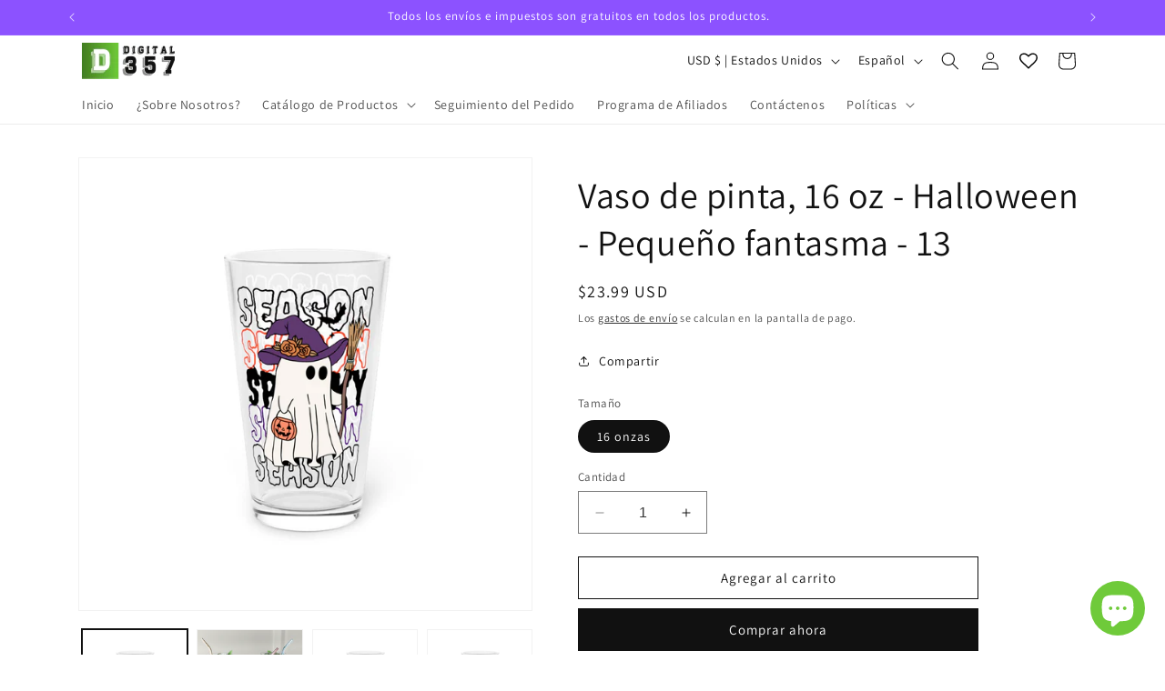

--- FILE ---
content_type: text/javascript
request_url: https://cdn.shopify.com/extensions/019be15a-301d-7e43-b239-015d387b8f14/addly-787/assets/bundles_manual.js
body_size: 22117
content:
(function() 
{
    function arr2obj(arr) {let obj = {};arr.forEach((v) => {let key = v[0];let value = v[1];obj[key] = value;});return obj;}

    function n9_bundles_copyStylesWithSuffix(originalElement, suffix) 
    {
        const originalClasses = Array.from(originalElement.classList);
        const newClasses = [];
        const styleTextMap = {};
    
        originalClasses.forEach(originalClass => 
        {
            const newClass = originalClass + suffix;
            newClasses.push(newClass);
            let styleText = '';
    
            Array.from(document.styleSheets).forEach(sheet => 
            {
                try 
                {
                    Array.from(sheet.cssRules).forEach(rule => 
                    {
                        if (rule.selectorText && rule.selectorText.includes(`.${originalClass}`)) 
                        {
                            styleText += rule.cssText.replace(new RegExp(`\\.${originalClass}`, 'g'), `.${newClass}`) + ' ';
                        }
                    });
                } 
                catch (e) 
                {
                    //console.warn(`Cannot access rules of stylesheet: ${sheet.href}`, e);
                }
            });
    
            if (styleText) 
            {
                styleTextMap[newClass] = styleText;
            }
    
            if (originalClass.includes('secondary')) 
            {
                const primaryClass = originalClass.replace('secondary', 'primary');
                const newPrimaryClass = primaryClass + suffix;
                newClasses.push(newPrimaryClass);
    
                let primaryStyleText = '';
                let primaryClassExists = false;
    
                Array.from(document.styleSheets).forEach(sheet => 
                {
                    try 
                    {
                        Array.from(sheet.cssRules).forEach(rule => 
                        {
                            if (rule.selectorText && rule.selectorText.includes(`.${primaryClass}`)) 
                            {
                                primaryClassExists = true;
                                primaryStyleText += rule.cssText.replace(new RegExp(`\\.${primaryClass}`, 'g'), `.${newPrimaryClass}`) + ' ';
                            }
                        });
                    } 
                    catch (e) 
                    {
                        //console.warn(`Cannot access rules of stylesheet: ${sheet.href}`, e);
                    }
                });
    
                if (primaryStyleText) 
                {
                    styleTextMap[newPrimaryClass] = primaryStyleText;
                }
            }
        });
    
        for (const [newClass, styleText] of Object.entries(styleTextMap)) 
        {
            const styleTag = document.createElement('style');
            styleTag.appendChild(document.createTextNode(styleText));
            document.head.appendChild(styleTag);
        }
    
        //return newClasses.join(' ');

        const finalClasses = newClasses.filter(newClass => 
        {
            if (newClass.includes('secondary')) 
            {
                const primaryClass = newClass.replace('secondary', 'primary');
                return !newClasses.includes(primaryClass);
            }
            return true;
        });
    
        return finalClasses.join(' ');
    }

    function initN9ProductUpsells()
    {
        if(n9_model_allowManual == 0)
        {
            console.log("%cAddly Upsells/Bundles %c:: %chttps://apps.shopify.com/addly :: %cManual Bundle Offers disabled -- add-on not activated", GreenN9Info, WhiteN9Info, WhiteN9Info, GreenN9Info);
            return;
        }

        var n9_classMoney = "money";
        if(n9_shopPermanentDomain == "56ae82-c8.myshopify.com") n9_classMoney = "cvc-money";

        var N9_currencySymbols = 
        {
            "AED": "<span class='n9Money'><span class='n9Currency'>د.إ</span> <span class='"+n9_classMoney+"'>%amount%</span></span>",
            "GTQ": "<span class='n9Money'><span class='n9Currency'>Q</span> <span class='"+n9_classMoney+"'>%amount%</span></span>",
            "PGK": "<span class='n9Money'><span class='n9Currency'>K</span> <span class='"+n9_classMoney+"'>%amount%</span></span>",
            "AFN": "<span class='n9Money'><span class='"+n9_classMoney+"'>%amount%</span><span class='n9Currency'>؋ AFN</span></span>",
            "GYD": "<span class='n9Money'><span class='n9Currency'>$</span><span class='"+n9_classMoney+"'>%amount%</span></span>",
            "PHP": "<span class='n9Money'><span class='n9Currency'>₱</span> <span class='"+n9_classMoney+"'>%amount%</span></span>",
            "ALL": "<span class='n9Money'><span class='n9Currency'>Lek</span> <span class='"+n9_classMoney+"'>%amount%</span></span>",
            "HKD": "<span class='n9Money'><span class='n9Currency'>$</span><span class='"+n9_classMoney+"'>%amount%</span></span>",
            "PKR": "<span class='n9Money'><span class='n9Currency'>Rs</span> <span class='"+n9_classMoney+"'>%amount%</span></span>",
            "AMD": "<span class='n9Money'><span class='"+n9_classMoney+"'>%amount%</span> <span class='n9Currency'>դր.</span></span>",
            "HNL": "<span class='n9Money'><span class='n9Currency'>L</span> <span class='"+n9_classMoney+"'>%amount%</span></span>",
            "PLN": "<span class='n9Money'><span class='"+n9_classMoney+"'>%amount%</span> <span class='n9Currency'>zł</span></span>",
            "ANG": "<span class='n9Money'><span class='n9Currency'>ƒ</span> <span class='"+n9_classMoney+"'>%amount%</span></span>",
            "HTG": "<span class='n9Money'><span class='n9Currency'>G</span> <span class='"+n9_classMoney+"'>%amount%</span></span>",
            "PYG": "<span class='n9Money'><span class='n9Currency'>₲</span> <span class='"+n9_classMoney+"'>%amount%</span></span>",
            "AOA": "<span class='n9Money'><span class='n9Currency'>Kz</span> <span class='"+n9_classMoney+"'>%amount%</span></span>",
            "HUF": "<span class='n9Money'><span class='"+n9_classMoney+"'>%amount%</span> <span class='n9Currency'>Ft</span></span>",
            "QAR": "<span class='n9Money'><span class='n9Currency'>ر.ق</span> <span class='"+n9_classMoney+"'>%amount%</span></span>",
            "ARS": "<span class='n9Money'><span class='n9Currency'>$</span><span class='"+n9_classMoney+"'>%amount%</span></span>",
            "IDR": "<span class='n9Money'><span class='n9Currency'>Rp</span> <span class='"+n9_classMoney+"'>%amount%</span></span>",
            "RON": "<span class='n9Money'><span class='"+n9_classMoney+"'>%amount%</span> <span class='n9Currency'>lei</span></span>",
            "AUD": "<span class='n9Money'><span class='n9Currency'>$</span><span class='"+n9_classMoney+"'>%amount%</span></span>",
            "ILS": "<span class='n9Money'><span class='"+n9_classMoney+"'>%amount%</span> <span class='n9Currency'>₪</span></span>",
            "RSD": "<span class='n9Money'><span class='"+n9_classMoney+"'>%amount%</span> <span class='n9Currency'>RSD</span></span>",
            "AWG": "<span class='n9Money'><span class='n9Currency'>Afl.</span> <span class='"+n9_classMoney+"'>%amount%</span></span>",
            "INR": "<span class='n9Money'><span class='n9Currency'>₹</span> <span class='"+n9_classMoney+"'>%amount%</span></span>",
            "RUB": "<span class='n9Money'><span class='"+n9_classMoney+"'>%amount%</span> <span class='n9Currency'>₽</span></span>",
            "AZN": "<span class='n9Money'><span class='"+n9_classMoney+"'>%amount%</span> <span class='n9Currency'>man.</span></span>",
            "ISK": "<span class='n9Money'><span class='"+n9_classMoney+"'>%amount%</span> <span class='n9Currency'>kr.</span></span>",
            "RWF": "<span class='n9Money'><span class='n9Currency'>RF</span> <span class='"+n9_classMoney+"'>%amount%</span></span>",
            "BAM": "<span class='n9Money'><span class='n9Currency'>КМ</span> <span class='"+n9_classMoney+"'>%amount%</span></span>",
            "JMD": "<span class='n9Money'><span class='n9Currency'>$</span><span class='"+n9_classMoney+"'>%amount%</span></span>",
            "SAR": "<span class='n9Money'><span class='n9Currency'>ر.س</span> <span class='"+n9_classMoney+"'>%amount%</span></span>",
            "BBD": "<span class='n9Money'><span class='n9Currency'>$</span><span class='"+n9_classMoney+"'>%amount%</span></span>",
            "JPY": "<span class='n9Money'><span class='n9Currency'>¥</span> <span class='"+n9_classMoney+"'>%amount%</span></span>",
            "SBD": "<span class='n9Money'><span class='n9Currency'>$</span><span class='"+n9_classMoney+"'>%amount%</span></span>",
            "BDT": "<span class='n9Money'><span class='n9Currency'>৳</span> <span class='"+n9_classMoney+"'>%amount%</span></span>",
            "KES": "<span class='n9Money'><span class='n9Currency'>KSh</span> <span class='"+n9_classMoney+"'>%amount%</span></span>",
            "SCR": "<span class='n9Money'><span class='n9Currency'>SR</span> <span class='"+n9_classMoney+"'>%amount%</span></span>",
            "BGN": "<span class='n9Money'><span class='"+n9_classMoney+"'>%amount%</span> <span class='n9Currency'>лв</span></span>",
            "KGS": "<span class='n9Money'><span class='"+n9_classMoney+"'>%amount%</span> <span class='n9Currency'>сом</span></span>",
                "SEK": "<span class='n9Money'><span class='"+n9_classMoney+"'>%amount%</span> <span class='n9Currency'>kr</span></span>",
                "BIF": "<span class='n9Money'><span class='"+n9_classMoney+"'>%amount%</span> <span class='n9Currency'>FBu</span></span>",
                "KHR": "<span class='n9Money'><span class='"+n9_classMoney+"'>%amount%</span> <span class='n9Currency'>៛</span></span>",
                "SGD": "<span class='n9Money'><span class='n9Currency'>$</span><span class='"+n9_classMoney+"'>%amount%</span></span>",
                "BMD": "<span class='n9Money'><span class='n9Currency'>$</span><span class='"+n9_classMoney+"'>%amount%</span></span>",
                "KMF": "<span class='n9Money'><span class='n9Currency'>CF</span> <span class='"+n9_classMoney+"'>%amount%</span></span>",
                "SHP": "<span class='n9Money'><span class='n9Currency'>£</span> <span class='"+n9_classMoney+"'>%amount%</span></span>",
                "BND": "<span class='n9Money'><span class='n9Currency'>$</span><span class='"+n9_classMoney+"'>%amount%</span></span>",
                "KRW": "<span class='n9Money'><span class='"+n9_classMoney+"'>%amount%</span> <span class='n9Currency'>₩</span></span>",
                "SLL": "<span class='n9Money'><span class='n9Currency'>Le</span> <span class='"+n9_classMoney+"'>%amount%</span></span>",
                "BOB": "<span class='n9Money'><span class='n9Currency'>Bs.</span> <span class='"+n9_classMoney+"'>%amount%</span></span>",
                "KYD": "<span class='n9Money'><span class='n9Currency'>$</span><span class='"+n9_classMoney+"'>%amount%</span></span>",
                "SRD": "<span class='n9Money'><span class='n9Currency'>$</span><span class='"+n9_classMoney+"'>%amount%</span></span>",
                "BRL": "<span class='n9Money'><span class='n9Currency'>R$</span> <span class='"+n9_classMoney+"'>%amount%</span></span>",
                "KZT": "<span class='n9Money'><span class='"+n9_classMoney+"'>%amount%</span> <span class='n9Currency'>₸</span></span>",
                "STD": "<span class='n9Money'><span class='"+n9_classMoney+"'>%amount%</span> <span class='n9Currency'>Db</span></span>",
                "BSD": "<span class='n9Money'><span class='n9Currency'>$</span><span class='"+n9_classMoney+"'>%amount%</span></span>",
                "LAK": "<span class='n9Money'><span class='n9Currency'>₭</span> <span class='"+n9_classMoney+"'>%amount%</span></span>",
                "SZL": "<span class='n9Money'><span class='n9Currency'>E</span> <span class='"+n9_classMoney+"'>%amount%</span></span>",
                "BWP": "<span class='n9Money'><span class='n9Currency'>P</span> <span class='"+n9_classMoney+"'>%amount%</span></span>",
                "LBP": "<span class='n9Money'><span class='n9Currency'>ل.ل.</span> <span class='"+n9_classMoney+"'>%amount%</span></span>",
                "THB": "<span class='n9Money'><span class='"+n9_classMoney+"'>%amount%</span> <span class='n9Currency'>฿</span></span>",
                "BZD": "<span class='n9Money'><span class='n9Currency'>BZ$</span> <span class='"+n9_classMoney+"'>%amount%</span></span>",
                "LKR": "<span class='n9Money'><span class='n9Currency'>රු</span> <span class='"+n9_classMoney+"'>%amount%</span></span>",
                "TJS": "<span class='n9Money'><span class='"+n9_classMoney+"'>%amount%</span> <span class='n9Currency'>сом.</span></span>",
                "CAD": "<span class='n9Money'><span class='n9Currency'>$</span><span class='"+n9_classMoney+"'>%amount%</span></span>",
                "LRD": "<span class='n9Money'><span class='n9Currency'>$</span><span class='"+n9_classMoney+"'>%amount%</span></span>",
                "TOP": "<span class='n9Money'><span class='n9Currency'>T$</span> <span class='"+n9_classMoney+"'>%amount%</span></span>",
                "CDF": "<span class='n9Money'><span class='n9Currency'>FC</span> <span class='"+n9_classMoney+"'>%amount%</span></span>",
                "LSL": "<span class='n9Money'><span class='n9Currency'>M</span> <span class='"+n9_classMoney+"'>%amount%</span></span>",
                "TRY": "<span class='n9Money'><span class='"+n9_classMoney+"'>%amount%</span> <span class='n9Currency'>₺</span></span>",
                "CHF": "<span class='n9Money'><span class='"+n9_classMoney+"'>%amount%</span> <span class='n9Currency'>Fr.</span></span>",
                "MAD": "<span class='n9Money'><span class='"+n9_classMoney+"'>%amount%</span> <span class='n9Currency'>DH</span></span>",
                "TTD": "<span class='n9Money'><span class='n9Currency'>TT$</span> <span class='"+n9_classMoney+"'>%amount%</span></span>",
                "CLP": "<span class='n9Money'><span class='n9Currency'>$</span><span class='"+n9_classMoney+"'>%amount%</span></span>",
                "MDL": "<span class='n9Money'><span class='"+n9_classMoney+"'>%amount%</span> <span class='n9Currency'>MDL</span></span>",
                "TWD": "<span class='n9Money'><span class='n9Currency'>$</span><span class='"+n9_classMoney+"'>%amount%</span></span>",
                "CNY": "<span class='n9Money'><span class='n9Currency'>¥</span> <span class='"+n9_classMoney+"'>%amount%</span></span>",
                "MGA": "<span class='n9Money'><span class='"+n9_classMoney+"'>%amount%</span> <span class='n9Currency'>Ar</span></span>",
                "TZS": "<span class='n9Money'><span class='n9Currency'>TSh</span> <span class='"+n9_classMoney+"'>%amount%</span></span>",
                "COP": "<span class='n9Money'><span class='n9Currency'>$</span><span class='"+n9_classMoney+"'>%amount%</span></span>",
                "MKD": "<span class='n9Money'><span class='"+n9_classMoney+"'>%amount%</span> <span class='n9Currency'>ден.</span></span>",
                "UAH": "<span class='n9Money'><span class='"+n9_classMoney+"'>%amount%</span> <span class='n9Currency'>грн.</span></span>",
                "CRC": "<span class='n9Money'><span class='"+n9_classMoney+"'>%amount%</span> <span class='n9Currency'>₡</span></span>",
                "MMK": "<span class='n9Money'><span class='"+n9_classMoney+"'>%amount%</span> <span class='n9Currency'>K</span></span>",
                "UGX": "<span class='n9Money'><span class='n9Currency'>USh</span> <span class='"+n9_classMoney+"'>%amount%</span></span>",
                "CVE": "<span class='n9Money'><span class='n9Currency'>Esc</span> <span class='"+n9_classMoney+"'>%amount%</span></span>",
                "MNT": "<span class='n9Money'><span class='"+n9_classMoney+"'>%amount%</span> <span class='n9Currency'>₮</span></span>",
                "USD": "<span class='n9Money'><span class='n9Currency'>$</span><span class='"+n9_classMoney+"'>%amount%</span></span>",
                "CZK": "<span class='n9Money'><span class='"+n9_classMoney+"'>%amount%</span> <span class='n9Currency'>Kč</span></span>",
                "MOP": "<span class='n9Money'><span class='n9Currency'>MOP$</span> <span class='"+n9_classMoney+"'>%amount%</span></span>",
                "UYU": "<span class='n9Money'><span class='n9Currency'>$U</span> <span class='"+n9_classMoney+"'>%amount%</span></span>",
                "DJF": "<span class='n9Money'><span class='n9Currency'>Fdj</span> <span class='"+n9_classMoney+"'>%amount%</span></span>",
                "MUR": "<span class='n9Money'><span class='n9Currency'>Rs</span> <span class='"+n9_classMoney+"'>%amount%</span></span>",
                "UZS": "<span class='n9Money'><span class='"+n9_classMoney+"'>%amount%</span> <span class='n9Currency'>so'm</span></span>",
                "DKK": "<span class='n9Money'><span class='"+n9_classMoney+"'>%amount%</span> <span class='n9Currency'>kr.</span></span>",
                "MVR": "<span class='n9Money'><span class='n9Currency'>ރ.</span> <span class='"+n9_classMoney+"'>%amount%</span></span>",
                "VND": "<span class='n9Money'><span class='"+n9_classMoney+"'>%amount%</span> <span class='n9Currency'>₫</span></span>",
                "DOP": "<span class='n9Money'><span class='n9Currency'>RD$</span> <span class='"+n9_classMoney+"'>%amount%</span></span>",
                "MWK": "<span class='n9Money'><span class='n9Currency'>MK</span> <span class='"+n9_classMoney+"'>%amount%</span></span>",
                "VUV": "<span class='n9Money'><span class='n9Currency'>VT</span> <span class='"+n9_classMoney+"'>%amount%</span></span>",
                "DZD": "<span class='n9Money'><span class='"+n9_classMoney+"'>%amount%</span> <span class='n9Currency'>دج</span></span>",
                "MXN": "<span class='n9Money'><span class='n9Currency'>$</span><span class='"+n9_classMoney+"'>%amount%</span></span>",
                "WST": "<span class='n9Money'><span class='n9Currency'>WS$</span> <span class='"+n9_classMoney+"'>%amount%</span></span>",
                "EGP": "<span class='n9Money'><span class='"+n9_classMoney+"'>%amount%</span> <span class='n9Currency'>EGP</span></span>",
                "MYR": "<span class='n9Money'><span class='n9Currency'>RM</span> <span class='"+n9_classMoney+"'>%amount%</span></span>",
                "XAF": "<span class='n9Money'><span class='n9Currency'>FCFA</span> <span class='"+n9_classMoney+"'>%amount%</span></span>",
                "ETB": "<span class='n9Money'><span class='"+n9_classMoney+"'>%amount%</span> <span class='n9Currency'>ETB</span></span>",
                "MZN": "<span class='n9Money'><span class='n9Currency'>MT</span> <span class='"+n9_classMoney+"'>%amount%</span></span>",
                "XCD": "<span class='n9Money'><span class='n9Currency'>$</span><span class='"+n9_classMoney+"'>%amount%</span></span>",
                "EUR": "<span class='n9Money'><span class='n9Currency'>€</span><span class='"+n9_classMoney+"'>%amount%</span></span>",
                "NAD": "<span class='n9Money'><span class='n9Currency'>$</span><span class='"+n9_classMoney+"'>%amount%</span></span>",
                "XOF": "<span class='n9Money'><span class='n9Currency'>CFA</span> <span class='"+n9_classMoney+"'>%amount%</span></span>",
                "FJD": "<span class='n9Money'><span class='n9Currency'>$</span><span class='"+n9_classMoney+"'>%amount%</span></span>",
                "NGN": "<span class='n9Money'><span class='n9Currency'>₦</span> <span class='"+n9_classMoney+"'>%amount%</span></span>",
                "XPF": "<span class='n9Money'><span class='n9Currency'>₣</span> <span class='"+n9_classMoney+"'>%amount%</span></span>",
                "FKP": "<span class='n9Money'><span class='n9Currency'>£</span> <span class='"+n9_classMoney+"'>%amount%</span></span>",
                "NIO": "<span class='n9Money'><span class='n9Currency'>C$</span> <span class='"+n9_classMoney+"'>%amount%</span></span>",
                "YER": "<span class='n9Money'><span class='"+n9_classMoney+"'>%amount%</span> <span class='n9Currency'>ر.ي.</span></span>",
                "GBP": "<span class='n9Money'><span class='n9Currency'>£</span> <span class='"+n9_classMoney+"'>%amount%</span></span>",
                "NOK": "<span class='n9Money'><span class='"+n9_classMoney+"'>%amount%</span> <span class='n9Currency'>kr</span></span>",
                "ZAR": "<span class='n9Money'><span class='n9Currency'>R</span> <span class='"+n9_classMoney+"'>%amount%</span></span>",
                "GEL": "<span class='n9Money'><span class='"+n9_classMoney+"'>%amount%</span> <span class='n9Currency'>ლ</span></span>",
                "NPR": "<span class='n9Money'><span class='n9Currency'>रु</span> <span class='"+n9_classMoney+"'>%amount%</span></span>",
                "ZMW": "<span class='n9Money'><span class='n9Currency'>ZK</span> <span class='"+n9_classMoney+"'>%amount%</span></span>",
                "GIP": "<span class='n9Money'><span class='n9Currency'>£</span> <span class='"+n9_classMoney+"'>%amount%</span></span>",
                "NZD": "<span class='n9Money'><span class='n9Currency'>$</span><span class='"+n9_classMoney+"'>%amount%</span></span>",
                "GMD": "<span class='n9Money'><span class='n9Currency'>D</span> <span class='"+n9_classMoney+"'>%amount%</span></span>",
                "PAB": "<span class='n9Money'><span class='n9Currency'>B/.</span> <span class='"+n9_classMoney+"'>%amount%</span></span>",
                "GNF": "<span class='n9Money'><span class='n9Currency'>FG</span> <span class='"+n9_classMoney+"'>%amount%</span></span>",
                "PEN": "<span class='n9Money'><span class='n9Currency'>S/</span> <span class='"+n9_classMoney+"'>%amount%</span></span>"
            };

        

        var N9_endCurrency = "%amount%"; 
        if (N9_currencySymbols[n9ShopCurrentCurrency] !== undefined) 
        { 
            N9_endCurrency = N9_currencySymbols[n9ShopCurrentCurrency]; 
        } 
        else 
        { 
            N9_endCurrency = N9_endCurrency + ' ' + n9ShopCurrentCurrency; 
        }

        var n9_showAdditionalCurrencyInfo = false;
        if(n9_shopPermanentDomain == "v21btr-jh.myshopify.com" || n9_shopPermanentDomain == "5502fc-ac.myshopify.com") n9_showAdditionalCurrencyInfo = true; 
        //if(n9_showAdditionalCurrencyInfo) N9_endCurrency = N9_endCurrency + ' ' + n9ShopCurrentCurrency;
        if(n9_showAdditionalCurrencyInfo) 
        {
            if(n9ShopCurrentCurrency == "AED")
            {
                N9_endCurrency = n9ShopCurrentCurrency + ' ' + N9_endCurrency;
            }
            else 
            {
                N9_endCurrency = N9_endCurrency + ' ' + n9ShopCurrentCurrency;
            }
        }


        function moneyFormatN9(cents, format) 
        {
            //cents = Math.floor(parseFloat(cents));
            
            if (typeof cents === 'string') 
            {
                cents = cents.replace('.', '');
            }
            let value = '';
            const placeholderRegex = /\{\{\s*(\w+)\s*\}\}/;
            var formatString = (format || n9moneyFormatN9);
            if(formatString == undefined) formatString = "{{ amount_with_comma_separator }}";

            var n9_currencyFormat = N9_endCurrency;

            function defaultOption(opt, def) 
            {
                return (typeof opt === 'undefined' ? def : opt);
            }

            function formatWithDelimiters(number, precision, thousands, decimal) 
            {
                precision = defaultOption(precision, 2);
                thousands = defaultOption(thousands, ',');
                decimal = defaultOption(decimal, '.');
                if (Number.isNaN(number) || number == null) 
                {
                    return 0;
                }
                number = (number / 100.0).toFixed(precision);
                const parts = number.split('.');
                const dollars = parts[0].replace(/(\d)(?=(\d\d\d)+(?!\d))/g, '$1' + thousands);
                cents = parts[1] ? (decimal + parts[1]) : '';
                return dollars + cents;
            }
            switch (formatString.match(placeholderRegex)[1]) 
            {
                case 'amount':
                    value = formatWithDelimiters(cents, 2);
                    break;
                case 'amount_no_decimals':
                    value = formatWithDelimiters(cents, 0);
                    break;
                case 'amount_with_comma_separator':
                    value = formatWithDelimiters(cents, 2, '.', ',');
                    break;
                case 'amount_no_decimals_with_comma_separator':
                    value = formatWithDelimiters(cents, 0, '.', ',');
                    break;
            }

            var endValue = n9_currencyFormat.replace('%amount%', value);

            return endValue;
        }

        let n9_upsell_handles_filtered = n9_upsell_handles.filter(p => p.available);
        let maxProducts = n9_upsell_handles_filtered.length;

        if(upsellsDebug) 
        {
            console.log("--------------------------------------------------------");
            console.log("n9_upsell_handles_filtered:");
            console.log(n9_upsell_handles_filtered);
            console.log("--------------------------------------------------------");
        }


        if (maxProducts > 0)
        {
            /*var allUpsellAvailableProducts = 0;
            for (var n9_n = 0; n9_n < maxProducts; n9_n++) 
            {
                var prod = n9_upsell_handles[n9_n];
                console.log(prod);
                if (prod.available) 
                {
                    allUpsellAvailableProducts++;
                }
            }
            console.log("allUpsellAvailableProducts: " + allUpsellAvailableProducts);*/
            
            var allUpsellAvailableProducts = n9_upsell_handles_filtered.length;


            if(window.n9_selectedSettings.bundlesOnly1Offer == '0') // if option is 0 (hide)
            {
                if(allUpsellAvailableProducts == 1) // if the product is only 1
                {
                    if(window.upsellLayout == '1' || window.upsellLayout == '2' || window.upsellLayout == '4' || window.upsellLayout == '5' || window.upsellLayout == '7' || window.upsellLayout == '8' || window.upsellLayout == '9' || window.upsellLayout == '10' || window.upsellLayout == '11') // all layouts except sliders
                    {
                        console.log("%cAddly Upsells/Bundles %c:: %chttps://apps.shopify.com/addly :: %cOffer hidden, because only 1 product is shown (option controlled)", GreenN9Info, WhiteN9Info, WhiteN9Info, GreenN9Info);
                        return;
                    }
                }
            }


            ////////////////////////////////

            // Hide custom elements
            if(window.n9_selectedSettings.bundlesHideATC == '1')
            {
                if(allUpsellAvailableProducts > 0)
                {
                    var N9_atc_found = false;
                    var N9_atc_forms = document.querySelectorAll('form[action*="/cart/add"]'); 
                    N9_atc_forms.forEach(function(form) 
                    {
                        if (form.querySelector('button[type="submit"]')) 
                        {
                            form.classList.add('n9-selected-form4');
                            N9_atc_found = true;
                            return;
                        }
                    });
        
                    if(N9_atc_found)
                    {
                        var n9_atc_element = document.querySelector('.n9-selected-form4');
                        if(n9_atc_element !== null)
                        {
                            n9_atc_element.style.display = "none";
                        }
                    }
        
                    //var ourPreselectedElements = 'label[for="Quantity-product-template"], [data-quantity-input], [data-pf-type="ProductQuantity"], .qtybox, .product__quantity-wrapper, .quantity_input, .product__quantity--button, .yv-product-quantity, .product-quantity-action, [data-icon="gpicon-product-quantity"], .quantity--input, .quantity_selector, .quantity.form, .type_quantity_selector, .product-block-quantity-selector, .product-quantity-block, .product-qty, [data-quantity-wrapper], label[for="quantity"], .quantity-wrapper, .purchase-details__quantity, .product-form--atc-qty, .product-quantity-input, .product-quantity-label, .product-form__info-item--quantity, .quantity-controls__outer, .product-form__quantity, .product-single__quantity, .dbtfy-color_swatches, .ProductForm__QuantitySelector, .product-info__quantity-selector, .option-selector, variant-radios, .single-option-list-type.product-form__input, .variant-wrapper fieldset.variant-input-wrap, .product-info__variant-picker variant-picker, .product-form__controls-group .selector-wrapper, .product-form__item fieldset.single-option-radio, variant-selects, variant-selects > div.product-form__input, ul.product-options div.product-option-wrapper, .product-block .product__quantity, .selector-wrapper > label ~ .sod_select, .selector-wrapper > label ~ .quantity-selector, .product-form__item .product-form__input--quantity, .purchase-details .purchase-details__buttons.purchase-details__spb--true, .form__input-wrapper .quantity-input, .product-form__actions label.prod__option-label__quantity, .radio-wrapper .single-option-radio';
                    var ourPreselectedElements = 'label[for="Quantity-product-template"], [data-quantity-input], [data-pf-type="ProductQuantity"], .qtybox, .product__quantity-wrapper, .quantity_input, .product__quantity--button, .yv-product-quantity, .product-quantity-action, [data-icon="gpicon-product-quantity"], .quantity--input, .quantity_selector, .quantity.form, .type_quantity_selector, .product-block-quantity-selector, .product-quantity-block, .product-qty, [data-quantity-wrapper], label[for="quantity"], .quantity-wrapper, .purchase-details__quantity, .product-form--atc-qty, .product-quantity-input, .product-quantity-label, .product-form__info-item--quantity, .quantity-controls__outer, .product-form__quantity, .product-single__quantity, .ProductForm__QuantitySelector, .product-info__quantity-selector, .product-block .product__quantity, .selector-wrapper > label ~ .quantity-selector, .product-form__item .product-form__input--quantity, .form__input-wrapper .quantity-input, .product-form__actions label.prod__option-label__quantity';
        
                    if(window.n9_selectedSettings.bundlesCustomHide != "N9NULL") var n9_bundles_hideElements = document.querySelectorAll(window.n9_selectedSettings.bundlesCustomHide + ', ' + ourPreselectedElements);
                    else var n9_bundles_hideElements = document.querySelectorAll(ourPreselectedElements);
                    n9_bundles_hideElements.forEach(function(el) 
                    {
                        el.style.display = "none";
                    });
                }
            }
        }



        // MAIN ELEMENT - FBT
        var n9_fbt = document.querySelector("n9-fbt");
        if(n9_fbt && n9_fbt.classList.contains('n9_fbt_loaded')) return;
        n9_fbt.classList.add('n9_fbt_loaded');
        n9_fbt.classList.add('n9_bundlesLayout_'+window.upsellLayout);

        // CREATE HEADINGS FOR FBT
        var h2 = document.createElement("div"); // was h2
        h2.className = "n9-fbt-heading-title";
        h2.innerHTML = window.n9_selectedLanguages.optionUpsell1;
        n9_fbt.appendChild(h2);

        
        var upsellsWidgetButtons2Style = "auto";
        if(window.n9_selectedSettings.upsellsWidgetButtons2 == "1") upsellsWidgetButtons2Style = "100%";
        else if(window.n9_selectedSettings.upsellsWidgetButtons2 == "2") upsellsWidgetButtons2Style = "100px";
        else if(window.n9_selectedSettings.upsellsWidgetButtons2 == "3") upsellsWidgetButtons2Style = "200px";
        else if(window.n9_selectedSettings.upsellsWidgetButtons2 == "4") upsellsWidgetButtons2Style = "300px";


        var upsellsWidgetButtons1Style = "auto";
        if(window.n9_selectedSettings.upsellsWidgetButtons1 == "1") upsellsWidgetButtons1Style = "100%";
        else if(window.n9_selectedSettings.upsellsWidgetButtons1 == "2") upsellsWidgetButtons1Style = "100px";
        else if(window.n9_selectedSettings.upsellsWidgetButtons1 == "3") upsellsWidgetButtons1Style = "200px";


        if(window.upsellLayout == '1') // FBT
        {
            if (maxProducts > 0)
            {
                /*var allAvailableProducts = 0;
                for (var n9_n = 0; n9_n < maxProducts; n9_n++) 
                {
                    var prod = n9_upsell_handles[n9_n];
                    if (prod.available) 
                    {
                        allAvailableProducts++;
                    }
                }*/
                var allAvailableProducts = n9_upsell_handles_filtered.length;

                // UL add to main element
                var ul_list = document.createElement("ul");
                ul_list.className = "n9-fbt-product-list n9RecommendationsUl n9-fbt-product-list-prod"+allAvailableProducts;
                ul_list.style = "display: flex; flex-wrap: wrap; justify-content: center;";
                n9_fbt.appendChild(ul_list);


                


                for (var n9_n = 0; n9_n < maxProducts; n9_n++) 
                {
                    var prod = n9_upsell_handles_filtered[n9_n];
                    if (prod) 
                    {
                        //console.log(prod);

                        if ('available' in prod)
                        {
                            var isActive = prod.available;

                            var currentProduct = true;

                            var productPrice = prod.price;
                            var productCPrice = prod.compare_at_price;
                            if(prod.images[0]) var productImage = prod.images[0];
                            else var productImage = n9PlaceHolderImage;
                        }
                        else
                        {
                            var isActive = prod.variants.some(variant => variant.available === true);

                            var currentProduct = false;

                            var productPrice = 0;
                            var productCPrice = 0;
                            var firstAvailableVariant = prod.variants.find(variant => variant.available === true);
                            if(firstAvailableVariant)
                            {
                                productPrice = (parseFloat(firstAvailableVariant.price) * 100);
                                productCPrice = (parseFloat(firstAvailableVariant.compare_at_price) * 100);
                            }
                            if(prod.images[0]) var productImage = prod.images[0].src;
                            else var productImage = n9PlaceHolderImage;
                        }

                        if(!isActive) continue;

                        var li = document.createElement("li");
                        li.className = "n9-fbt-product-item-layout2 n9-product-item-layout2";

                        
                        //if(currentLiItems == 1) li.style = "flex: 0 0 calc(98% - 1px)";
                        //else if(currentLiItems == 2) li.style = "flex: 0 0 calc(45% - 1px)";
                        //else li.style = "flex: 0 0 calc(31% - 1px)";

                        var a1 = document.createElement("div");
                        a1.className = "n9-remove-href-styling n9-product-a-layout2";
                        a1.style = "cursor: pointer;";
                        a1.setAttribute("onClick", "n9_OpenProductQuickView(" + prod.id + ", '"+prod.handle+"')");
                        li.appendChild(a1);
                        var img1 = document.createElement("img");
                        if(prod.images[0]) img1.setAttribute("src", productImage);
                        else img1.setAttribute("src", n9PlaceHolderImage);
                        img1.className = "n9-fbt-product-img img-fluid-n9 n9-product-img-layout2";
                        //img1.style = "width: auto; height: 96px;";
                        a1.appendChild(img1);
                        var h3 = document.createElement("p");
                        h3.className = "n9-fbt-product-title";
                        li.appendChild(h3);
                        var a2 = document.createElement("div");
                        a2.className = "n9-remove-href-styling n9-char-limiter";

                        a2.setAttribute("onClick", "n9_OpenProductQuickView(" + prod.id + ", '"+prod.handle+"')");
                        a2.innerHTML = prod.title;
                        h3.appendChild(a2);
                        var select = document.createElement("select");
                        select.setAttribute("id", "n9_variant_select_" + prod.id);
                        select.setAttribute("data-product-id", prod.id);
                        select.setAttribute("name", "id");
                        select.setAttribute("aria-label", "Select variant");
                        if (prod.variants.length < 2) 
                        {
                            //select.style = "display: none;";
                            select.className = "n9-fbt-variant-select n9-product-select-layout2 n9-product-select-1Variant";
                        }
                        else
                        {
                            select.className = "n9-fbt-variant-select n9-product-select-layout2";
                        }
                        h3.appendChild(select);
                        var variantsPrice = [];
                        var variantsImage = [];
                        if (prod.variants.length > 0) 
                        {
                            for (var n9_v = 0; n9_v < prod.variants.length; n9_v++) 
                            {
                                var option_title = prod.variants[n9_v].title;
                                if(currentProduct) var option_price = (prod.variants[n9_v].price);
                                else var option_price = (parseFloat(prod.variants[n9_v].price) * 100);
                                if(currentProduct) var option_comparedPrice = (prod.variants[n9_v].compare_at_price);
                                else var option_comparedPrice = (parseFloat(prod.variants[n9_v].compare_at_price) * 100);
                                if (prod.variants[n9_v].compare_at_price == null) {
                                    option_comparedPrice = 0;
                                }
                                var option_id = prod.variants[n9_v].id;
                                if (prod.variants[n9_v].featured_image == null) 
                                {
                                    if(prod.images[0]) var option_image = productImage;
                                    else var option_image = n9PlaceHolderImage;
                                } else {
                                    var option_image = prod.variants[n9_v].featured_image.src;
                                }
                                if (prod.variants[n9_v].unit_price)
                                {
                                    var option_unitPrice = prod.variants[n9_v].unit_price;
                                    var option_unitValue = prod.variants[n9_v].unit_price_measurement.quantity_value;
                                    var option_unitRef = prod.variants[n9_v].unit_price_measurement.reference_unit;
                                }
                                else
                                {
                                    var option_unitPrice = 0;
                                    var option_unitValue = 0;
                                    var option_unitRef = 0;
                                }
                                var option = document.createElement("option");
                                option.value = option_id;
                                option.setAttribute("data-image", option_image);
                                option.setAttribute("data-compare-price", parseInt(option_comparedPrice));
                                option.setAttribute("data-price", parseInt(option_price));
                                option.setAttribute("data-unit-price", option_unitPrice);
                                option.setAttribute("data-unit-value", option_unitValue);
                                option.setAttribute("data-unit-reference", option_unitRef);
                                if (prod.variants[n9_v].available == false) 
                                {
                                    option.setAttribute("disabled", "disabled");
                                    option.className = "n9-product-select-variant-disabled";
                                }
                                if(prod.variants.length > 1)
                                {
                                    option.innerHTML = option_title;
                                }
                                else
                                {
                                    option.innerHTML = '<span class="n9-product-variant-default-text">' + option_title + '</span>';
                                }
                                select.appendChild(option);
                                if (prod.variants[n9_v].available == true) 
                                {
                                    variantsPrice.push(option_price);
                                    variantsImage.push(option_image);
                                }
                            }
                        }
                        var p = document.createElement("p");
                        p.className = "n9-fbt-product-price n9-product-price-layout2";
                        li.appendChild(p);
                        var span1 = document.createElement("span");
                        span1.className = "n9-fbt-product-price-compare";
                        if (prod.variants.length > 0)
                        {
                            var firstAvailableProductVariant = prod.variants.find(variant => variant.available === true);
                            if(firstAvailableProductVariant)
                            {
                                var firstAvailableProductVariant_CPrice = firstAvailableProductVariant.compare_at_price;
                                if(!currentProduct) firstAvailableProductVariant_CPrice = (parseFloat(firstAvailableProductVariant_CPrice) * 100);
                                span1.innerHTML = "<s>" + moneyFormatN9(firstAvailableProductVariant_CPrice) + "</s>";
                                if (firstAvailableProductVariant.compare_at_price <= firstAvailableProductVariant.price) 
                                {
                                    span1.style = "display: none;";
                                }
                            }
                            else
                            {
                                span1.innerHTML = "<s>0</s>";
                                span1.style = "display: none;";
                            }
                        }
                        else 
                        {
                            if(currentProduct)
                            {
                                span1.innerHTML = "<s>" + moneyFormatN9(prod.compare_at_price) + "</s>";
                                if (prod.compare_at_price <= prod.price) 
                                {
                                    span1.style = "display: none;";
                                }
                            }
                            else
                            {
                                span1.innerHTML = "<s>0</s>";
                                span1.style = "display: none;";
                            }
                        }
                        p.appendChild(span1);
                        var span2 = document.createElement("span");
                        span2.className = "n9-fbt-product-price-final";
                        span2.innerHTML = moneyFormatN9(productPrice);
                        p.appendChild(span2);

                        var spanMess = document.createElement("span");
                        spanMess.className = "n9-fbt-product-price-unit";
                        spanMess.innerHTML = "";
                        if (prod.variants.length > 0) 
                        {
                            if (prod.variants[0].unit_price)
                            {
                                var unitPrice = prod.variants[0].unit_price;
                                var unitValue = prod.variants[0].unit_price_measurement.quantity_value;
                                var unitRef = prod.variants[0].unit_price_measurement.reference_unit;
                                
                                spanMess.innerHTML = "(" + moneyFormatN9(unitPrice) + " / " + unitRef + ")";
                            }
                        }
                        spanMess.style.display = "none";
                        p.appendChild(spanMess);

                        var div1 = document.createElement("div");
                        div1.className = "n9-fbt-add-checkbox-wrapper";
                        
                        var checkedBlock = "checked";
                        if(window.upsellShowCheckboxes == '1') // if hidden
                        {
                            div1.style.display = "none"; // hide
                            checkedBlock = "checked"; // mark auto checked
                        }
                        else // if show
                        {
                            if(window.upsellCheckUncheck == '1') // if uncheck
                            {
                                checkedBlock = ""; // mark auto unchecked
                            }
                            else // if check
                            {
                                checkedBlock = "checked"; // mark auto checked
                            }
                        }
                        div1.innerHTML = '<input id="n9_fbt_add_checkbox_' + prod.id + '" class="n9-fbt-add-checkbox" type="checkbox" '+checkedBlock+'> <label class="n9-fbt-add-checkbox-text" for="n9_fbt_add_checkbox_' + prod.id + '">' + window.n9_selectedLanguages.optionUpsell2 + '</label>';
                        
                        li.appendChild(div1);
                        if (prod.variants.length > 1) {
                            if (variantsPrice.length > 0) {
                                span2.innerHTML = moneyFormatN9(variantsPrice[0]);
                            }
                        }
                        if (prod.variants.length > 1) {
                            if (variantsImage.length > 0) {
                                img1.setAttribute("src", variantsImage[0]);
                            }
                        }
                        //document.querySelector(".n9RecommendationsUl").appendChild(li);
                        ul_list.appendChild(li);

                        //if ((n9_n + 1) < (productCount)) 
                        //{
                            var additional_li = document.createElement("li");
                            additional_li.className = "n9_fbt_plus_li";
                            additional_li.style = '/*width:6px;font-size:13px;*/display:none;';
                            additional_li.id = "n9_fbt_plus_li_"+(n9_n + 1);
                            additional_li.innerHTML = '<b class="n9_fbt_plus_li_b" style="/*color: #444444; height: 100%;display: flex;align-items: baseline; margin-top: 40px;*/">+</b>';
                            //document.querySelector(".n9RecommendationsUl").appendChild(additional_li);
                            ul_list.appendChild(additional_li);
                        //}
                    }
                }

                for(var n9_l=0;n9_l<maxProducts; n9_l++)
                {
                    if(upsellsDebug) console.log("n9_fbt_plus_li_"+n9_l+": visible");
                    if(document.getElementById("n9_fbt_plus_li_"+n9_l) !== null) document.getElementById("n9_fbt_plus_li_"+n9_l).style.display = "flex";
                }

                

                // HR add to main element
                var special_hr = document.createElement("hr");
                special_hr.className = "n9_fbt_layouts_hr";
                special_hr.style = "margin: 0;";
                n9_fbt.appendChild(special_hr);

                // price add to main element
                var price_wrapper = document.createElement("div");
                price_wrapper.className = "n9-fbt-total-price-wrapper";
                n9_fbt.appendChild(price_wrapper);

                // end btn add to main element
                var end_btn = document.createElement("button");
                end_btn.className = "n9-fbt-btn-atc addly_bundle_addToCart";
                end_btn.style = "width: "+upsellsWidgetButtons2Style+";display: block; margin: 0 auto;";
                end_btn.setAttribute('type', 'button');
                end_btn.setAttribute('data-text-add-selected', window.n9_selectedLanguages.optionUpsell4);
                end_btn.innerHTML = window.n9_selectedLanguages.optionUpsell4;
                n9_fbt.appendChild(end_btn);
                

                // branding add to main element
                /*var branding = document.createElement("span");
                branding.innerHTML = addlyBrandingCode;
                n9_fbt.appendChild(branding);*/

            } 
        }
        else if(window.upsellLayout == '2' || window.upsellLayout == '5') // 2 == LIST (image outside) | 5 == LIST (centered)
        {
            if (maxProducts > 0) 
            {
                /*var allAvailableProducts = 0;
                for (var n9_n = 0; n9_n < maxProducts; n9_n++) 
                {
                    var prod = n9_upsell_handles[n9_n];
                    if (prod.available) 
                    {
                        allAvailableProducts++;
                    }
                }*/
                var allAvailableProducts = n9_upsell_handles_filtered.length;


                // UL add to main element
                var ul_list = document.createElement("ul");
                if(window.upsellLayout == '2') ul_list.className = "n9-fbt-product-list n9-product-list-layout3 n9-product-list-layout3v1 n9RecommendationsUl n9-fbt-product"+window.upsellLayout+"-list-prod"+allAvailableProducts;
                else ul_list.className = "n9-fbt-product-list n9-product-list-layout3 n9-product-list-layout3v2 n9RecommendationsUl n9-fbt-product"+window.upsellLayout+"-list-prod"+allAvailableProducts;
                n9_fbt.appendChild(ul_list);




                for (var n9_n = 0; n9_n < maxProducts; n9_n++) 
                {
                    var prod = n9_upsell_handles_filtered[n9_n];
                    if (prod) 
                    {
                        if ('available' in prod)
                        {
                            var isActive = prod.available;

                            var currentProduct = true;

                            var productPrice = prod.price;
                            var productCPrice = prod.compare_at_price;
                            if(prod.images[0]) var productImage = prod.images[0];
                            else var productImage = n9PlaceHolderImage;
                        }
                        else
                        {
                            var isActive = prod.variants.some(variant => variant.available === true);

                            var currentProduct = false;

                            var productPrice = 0;
                            var productCPrice = 0;
                            var firstAvailableVariant = prod.variants.find(variant => variant.available === true);
                            if(firstAvailableVariant)
                            {
                                productPrice = (parseFloat(firstAvailableVariant.price) * 100);
                                productCPrice = (parseFloat(firstAvailableVariant.compare_at_price) * 100);
                            }
                            if(prod.images[0]) var productImage = prod.images[0].src;
                            else var productImage = n9PlaceHolderImage;
                        }

                        if(!isActive) continue;

                        var li = document.createElement("li");
                        if(window.upsellLayout == '2') li.className = "n9-fbt-product-item-layout3 n9-product-item-layout3 n9-product-item-layout3v1";
                        else li.className = "n9-fbt-product-item-layout3 n9-product-item-layout3 n9-product-item-layout3v2";
                        li.style = "border:2px solid "+window.n9_selectedSettings.upsellsBordersColor+";";
                        var a1 = document.createElement("div");
                        a1.className = "removehrefStyling";
                        a1.style = "cursor: pointer;";
                        li.appendChild(a1);
                        var span1 = document.createElement("span");
                        span1.className = "n9-product-img-block-layout3";
                        span1.setAttribute("onClick", "n9_OpenProductQuickView(" + prod.id + ", '"+prod.handle+"')");
                        var img1 = document.createElement("img");
                        if(prod.images[0]) img1.setAttribute("src", productImage);
                        else img1.setAttribute("src", n9PlaceHolderImage);
                        if(window.upsellLayout == '2') img1.className = "n9-fbt-product-img n9-product-img-layout3 n9-product-img-layout3v1";
                        else img1.className = "n9-fbt-product-img n9-product-img-layout3 n9-product-img-layout3v2";
                        //img1.style = "width: auto; height: 96px;";
                        span1.appendChild(img1);
                        a1.appendChild(span1);
                        var h3 = document.createElement("p");
                        h3.className = "n9-fbt-product-title n9-product-title-layout3";
                        h3.style = "width: 100%;";
                        a1.appendChild(h3);
                        var a2 = document.createElement("div");
                        a2.className = "removehrefStyling titleCharLimit";
                        a2.style = "cursor: pointer; width: 100%; max-width: 200px;text-align: center; margin: 0 auto; margin-top: 10px;";
                        a2.setAttribute("onClick", "n9_OpenProductQuickView(" + prod.id + ", '"+prod.handle+"')");
                        a2.innerHTML = prod.title;
                        h3.appendChild(a2);
                        var select = document.createElement("select");
                        select.setAttribute("id", "n9_variant_select_" + prod.id);
                        select.setAttribute("data-product-id", prod.id);
                        select.setAttribute("name", "id");
                        select.setAttribute("aria-label", "Select variant");
                        if (prod.variants.length < 2) 
                        {
                            select.style = "margin-left: 25%;"; // display: none;
                            select.className = "n9-fbt-variant-select n9-product-select-layout3 n9-product-select-1Variant";
                        } 
                        else 
                        {
                            select.style = "margin-left: 25%;";
                            select.className = "n9-fbt-variant-select n9-product-select-layout3";
                        }
                        h3.appendChild(select);
                        var variantsPrice = [];
                        var variantsImage = [];
                        if (prod.variants.length > 0) 
                        {
                            for (var n9_v = 0; n9_v < prod.variants.length; n9_v++) 
                            {
                                var option_title = prod.variants[n9_v].title;
                                if(currentProduct) var option_price = (prod.variants[n9_v].price);
                                else var option_price = (parseFloat(prod.variants[n9_v].price) * 100);
                                if(currentProduct) var option_comparedPrice = (prod.variants[n9_v].compare_at_price);
                                else var option_comparedPrice = (parseFloat(prod.variants[n9_v].compare_at_price) * 100);
                                if (prod.variants[n9_v].compare_at_price == null) 
                                {
                                    option_comparedPrice = 0;
                                }
                                var option_id = prod.variants[n9_v].id;
                                if (prod.variants[n9_v].featured_image == null) 
                                {
                                    if(prod.images[0]) var option_image = productImage;
                                    else var option_image = n9PlaceHolderImage;
                                } 
                                else 
                                {
                                    var option_image = prod.variants[n9_v].featured_image.src;
                                }
                                if (prod.variants[n9_v].unit_price)
                                {
                                    var option_unitPrice = prod.variants[n9_v].unit_price;
                                    var option_unitValue = prod.variants[n9_v].unit_price_measurement.quantity_value;
                                    var option_unitRef = prod.variants[n9_v].unit_price_measurement.reference_unit;
                                }
                                else
                                {
                                    var option_unitPrice = 0;
                                    var option_unitValue = 0;
                                    var option_unitRef = 0;
                                }
                                var option = document.createElement("option");
                                option.value = option_id;
                                option.setAttribute("data-image", option_image);
                                option.setAttribute("data-compare-price", parseInt(option_comparedPrice));
                                option.setAttribute("data-price", parseInt(option_price));
                                option.setAttribute("data-unit-price", option_unitPrice);
                                option.setAttribute("data-unit-value", option_unitValue);
                                option.setAttribute("data-unit-reference", option_unitRef);
                                if (prod.variants[n9_v].available == false) 
                                {
                                    option.setAttribute("disabled", "disabled");
                                    option.className = "n9-product-select-variant-disabled";
                                }
                                if(prod.variants.length > 1)
                                {
                                    option.innerHTML = option_title;
                                }
                                else
                                {
                                    option.innerHTML = '<span class="n9-product-variant-default-text">' + option_title + '</span>';
                                }
                                select.appendChild(option);
                                if (prod.variants[n9_v].available == true) 
                                {
                                    variantsPrice.push(option_price);
                                    variantsImage.push(option_image);
                                }
                            }
                        }
                        var div1 = document.createElement("div");
                        div1.className = "n9-pricing-holder-individual";
                        div1.style = "display: block;";
                        a1.appendChild(div1);
                        
                        var span1 = document.createElement("span");
                        span1.className = "n9-fbt-product-price-final";
                        span1.innerHTML = moneyFormatN9(productPrice);
                        div1.appendChild(span1);
                        
                        var span2 = document.createElement("span");
                        span2.className = "n9-fbt-product-price-compare";
                        if (prod.variants.length > 0)
                        {
                            var firstAvailableProductVariant = prod.variants.find(variant => variant.available === true);
                            if(firstAvailableProductVariant)
                            {
                                var firstAvailableProductVariant_CPrice = firstAvailableProductVariant.compare_at_price;
                                if(!currentProduct) firstAvailableProductVariant_CPrice = (parseFloat(firstAvailableProductVariant_CPrice) * 100);
                                span2.innerHTML = "<sup><s>" + moneyFormatN9(firstAvailableProductVariant_CPrice) + "</s></sup>";
                                if (firstAvailableProductVariant.compare_at_price <= firstAvailableProductVariant.price) 
                                {
                                    span2.style = "display: none;";
                                }
                            }
                            else
                            {
                                span2.innerHTML = "<sup><s>0</s></sup>";
                                span2.style = "display: none;";
                            }
                        }
                        else 
                        {
                            if(currentProduct)
                            {
                                span2.innerHTML = "<sup><s>" + moneyFormatN9(prod.compare_at_price) + "</s></sup>";
                                if (prod.compare_at_price <= prod.price) 
                                {
                                    span2.style = "display: none;";
                                }
                            }
                            else
                            {
                                span2.innerHTML = "<sup><s>0</s></sup>";
                                span2.style = "display: none;";
                            }
                        }
                        div1.appendChild(span2);

                        var spanMess = document.createElement("span");
                        spanMess.className = "n9-fbt-product-price-unit";
                        spanMess.innerHTML = "";
                        if (prod.variants.length > 0) 
                        {
                            if (prod.variants[0].unit_price)
                            {
                                var unitPrice = prod.variants[0].unit_price;
                                var unitValue = prod.variants[0].unit_price_measurement.quantity_value;
                                var unitRef = prod.variants[0].unit_price_measurement.reference_unit;
                                
                                spanMess.innerHTML = "(" + moneyFormatN9(unitPrice) + " / " + unitRef + ")";
                            }
                        }
                        spanMess.style.display = "none";
                        div1.appendChild(spanMess);

                        var div2 = document.createElement("div");
                        div2.className = "n9-fbt-add-checkbox-wrapper n9-product-checkbox-layout3";
                        div2.style = "display: none;";
                        div2.innerHTML = '<input id="n9_fbt_add_checkbox_' + prod.id + '" class="n9-fbt-add-checkbox" type="checkbox" checked><label class="n9-fbt-add-checkbox-text" for="n9_fbt_add_checkbox_' + prod.id + '">' + window.n9_selectedLanguages.optionUpsell2 + '</label>';
                        a1.appendChild(div2);
                        var button1 = document.createElement("button");
                        var btnStyling = 'display: block;';
                        //if(n9_upsell_handles_filtered.length == 1 && window.n9_selectedSettings.upsellAddMain == 0) btnStyling = 'display: none;';
                        button1.style = "width: "+upsellsWidgetButtons1Style+";"+btnStyling+"margin: 0 auto;padding-left: 20px;padding-right: 20px;";
                        button1.className = "n9-fbt-btn-custom n9-product-button-layout3 addly_solo_addToCart";
                        button1.setAttribute("data-product-id", prod.id);
                        button1.setAttribute("id", "n9_product_btn_" + prod.id);
                        button1.type = "button";
                        button1.setAttribute("data-text-add-selected", window.n9_selectedLanguages.optionUpsell5);
                        button1.innerHTML = window.n9_selectedLanguages.optionUpsell5;
                        a1.appendChild(button1);
                        if (prod.variants.length > 0) {
                            if (variantsPrice.length > 0) {
                                span1.innerHTML = moneyFormatN9(variantsPrice[0]);
                            }
                        }
                        if (prod.variants.length > 0) {
                            if (variantsImage.length > 0) {
                                img1.setAttribute("src", variantsImage[0]);
                            }
                        }

                        //document.querySelector(".n9RecommendationsUl").appendChild(li);
                        ul_list.appendChild(li);

                        var line_connector = document.createElement("div");
                        line_connector.className = "n9-ver-line-connector n9-product-connector-layout3";
                        line_connector.style = "border-right:2px dashed "+window.n9_selectedSettings.upsellsBordersColor+";";
                        line_connector.innerHTML = "<div></div>";
                        //document.querySelector(".n9RecommendationsUl").appendChild(line_connector);
                        ul_list.appendChild(line_connector);
                    }
                }


                // special div add to main element
                var special_div = document.createElement("div");
                special_div.className = "n9-total-btn-price n9-total-div-layout3";
                n9_fbt.appendChild(special_div);

                // !!! price add to special div !!!
                var price_wrapper = document.createElement("div");
                price_wrapper.className = "n9-fbt-total-price-wrapper";
                special_div.appendChild(price_wrapper); // HERE

                // !!! end btn add to special div !!!
                var end_btn = document.createElement("button");
                end_btn.className = "n9-fbt-btn-atc addly_bundle_addToCart";
                end_btn.style = "width: "+upsellsWidgetButtons2Style+";display: block; margin: 0 auto;";
                end_btn.setAttribute('type', 'button');
                end_btn.setAttribute('data-text-add-selected', window.n9_selectedLanguages.optionUpsell4);
                end_btn.innerHTML = window.n9_selectedLanguages.optionUpsell4;
                special_div.appendChild(end_btn); // HERE

                // !!! branding add to special div !!!
                /*var branding = document.createElement("span");
                branding.innerHTML = addlyBrandingCode;
                special_div.appendChild(branding); // HERE*/

            } 
        }
        else if(window.upsellLayout == '4') // LIST (image inside)
        {
            if (maxProducts > 0) 
            {
                /*var allAvailableProducts = 0;
                for (var n9_n = 0; n9_n < maxProducts; n9_n++) 
                {
                    var prod = n9_upsell_handles[n9_n];
                    if (prod.available) 
                    {
                        allAvailableProducts++;
                    }
                }*/
                var allAvailableProducts = n9_upsell_handles_filtered.length;


                // UL add to main element
                var ul_list = document.createElement("ul");
                ul_list.className = "n9-fbt-product-list n9-product-list-layout4-v2 n9RecommendationsUl n9-fbt-product"+window.upsellLayout+"-list-prod"+allAvailableProducts;
                n9_fbt.appendChild(ul_list);


                for (var n9_n = 0; n9_n < maxProducts; n9_n++) 
                {
                    var prod = n9_upsell_handles_filtered[n9_n];
                    if (prod) 
                    {
                        if ('available' in prod)
                        {
                            var isActive = prod.available;

                            var currentProduct = true;

                            var productPrice = prod.price;
                            var productCPrice = prod.compare_at_price;
                            if(prod.images[0]) var productImage = prod.images[0];
                            else var productImage = n9PlaceHolderImage;
                        }
                        else
                        {
                            var isActive = prod.variants.some(variant => variant.available === true);

                            var currentProduct = false;

                            var productPrice = 0;
                            var productCPrice = 0;
                            var firstAvailableVariant = prod.variants.find(variant => variant.available === true);
                            if(firstAvailableVariant)
                            {
                                productPrice = (parseFloat(firstAvailableVariant.price) * 100);
                                productCPrice = (parseFloat(firstAvailableVariant.compare_at_price) * 100);
                            }
                            if(prod.images[0]) var productImage = prod.images[0].src;
                            else var productImage = n9PlaceHolderImage;
                        }

                        if(!isActive) continue;

                        var li = document.createElement("li");
                        li.className = "n9-fbt-product-item-layout3 n9-product-item-layout4-v2"; // first class must be layout3 !!!
                        li.style = "border:2px solid "+window.n9_selectedSettings.upsellsBordersColor+";";

                            var mainDivHolder = document.createElement("div");
                            mainDivHolder.style = "display: flex; justify-content:space-around;";
                            li.appendChild(mainDivHolder);

                                var div1 = document.createElement("div");
                                div1.style = "display: flex; align-items: center;";
                                mainDivHolder.appendChild(div1);

                                    var img1 = document.createElement("img");
                                    if(prod.images[0]) img1.setAttribute("src", productImage);
                                    else img1.setAttribute("src", n9PlaceHolderImage);
                                    img1.className = "n9-fbt-product-img n9-product-img-layout4-v2";
                                    //img1.style = "width: auto; height: 96px;";
                                    img1.setAttribute("onClick", "n9_OpenProductQuickView(" + prod.id + ", '"+prod.handle+"')");
                                    div1.appendChild(img1);

                                
                                var div2 = document.createElement("div");
                                div2.className = "n9-product-right-layout4-v2";
                                mainDivHolder.appendChild(div2);

                                    var a2 = document.createElement("div");
                                    a2.className = "removehrefStyling titleCharLimit";
                                    a2.style = "cursor: pointer;width: 100%;text-align: center;max-width: 200px;font-size: 14px; line-height: normal;";
                                    a2.setAttribute("onClick", "n9_OpenProductQuickView(" + prod.id + ", '"+prod.handle+"')");
                                    a2.innerHTML = prod.title;
                                    div2.appendChild(a2);

                                    var select = document.createElement("select");
                                    select.setAttribute("id", "n9_variant_select_" + prod.id);
                                    select.setAttribute("data-product-id", prod.id);
                                    select.setAttribute("name", "id");
                                    select.setAttribute("aria-label", "Select variant");
                                    select.style = "margin: 10px auto 0px !important;";
                                    if (prod.variants.length < 2) select.className = "n9-fbt-variant-select n9-product-select-layout4-v2 n9-product-select-1Variant";
                                    else select.className = "n9-fbt-variant-select n9-product-select-layout4-v2";
                                    div2.appendChild(select);

                                        var variantsPrice = [];
                                        var variantsImage = [];
                                        if (prod.variants.length > 0) 
                                        {
                                            for (var n9_v = 0; n9_v < prod.variants.length; n9_v++) 
                                            {
                                                var option_title = prod.variants[n9_v].title;
                                                if(currentProduct) var option_price = (prod.variants[n9_v].price);
                                                else var option_price = (parseFloat(prod.variants[n9_v].price) * 100);
                                                if(currentProduct) var option_comparedPrice = (prod.variants[n9_v].compare_at_price);
                                                else var option_comparedPrice = (parseFloat(prod.variants[n9_v].compare_at_price) * 100);
                                                if (prod.variants[n9_v].compare_at_price == null) 
                                                {
                                                    option_comparedPrice = 0;
                                                }
                                                var option_id = prod.variants[n9_v].id;
                                                if (prod.variants[n9_v].featured_image == null) 
                                                {
                                                    if(prod.images[0]) var option_image = productImage;
                                                    else var option_image = n9PlaceHolderImage;
                                                } 
                                                else 
                                                {
                                                    var option_image = prod.variants[n9_v].featured_image.src;
                                                }
                                                if (prod.variants[n9_v].unit_price)
                                                {
                                                    var option_unitPrice = prod.variants[n9_v].unit_price;
                                                    var option_unitValue = prod.variants[n9_v].unit_price_measurement.quantity_value;
                                                    var option_unitRef = prod.variants[n9_v].unit_price_measurement.reference_unit;
                                                }
                                                else
                                                {
                                                    var option_unitPrice = 0;
                                                    var option_unitValue = 0;
                                                    var option_unitRef = 0;
                                                }
                                                var option = document.createElement("option");
                                                option.value = option_id;
                                                option.setAttribute("data-image", option_image);
                                                option.setAttribute("data-compare-price", parseInt(option_comparedPrice));
                                                option.setAttribute("data-price", parseInt(option_price));
                                                option.setAttribute("data-unit-price", option_unitPrice);
                                                option.setAttribute("data-unit-value", option_unitValue);
                                                option.setAttribute("data-unit-reference", option_unitRef);
                                                if (prod.variants[n9_v].available == false) 
                                                {
                                                    option.setAttribute("disabled", "disabled");
                                                    option.className = "n9-product-select-variant-disabled";
                                                }
                                                if(prod.variants.length > 1)
                                                {
                                                    option.innerHTML = option_title;
                                                }
                                                else
                                                {
                                                    option.innerHTML = '<span class="n9-product-variant-default-text">' + option_title + '</span>';
                                                }
                                                select.appendChild(option);
                                                if (prod.variants[n9_v].available == true) 
                                                {
                                                    variantsPrice.push(option_price);
                                                    variantsImage.push(option_image);
                                                }
                                            }
                                        }


                                    var divPriceHolder = document.createElement("div");
                                    divPriceHolder.className = "n9-pricing-holder-individual";
                                    divPriceHolder.style = "display: block; text-align: center; margin-top: 10px;";
                                    div2.appendChild(divPriceHolder);

                                        var span1 = document.createElement("span");
                                        span1.className = "n9-fbt-product-price-final";
                                        span1.innerHTML = moneyFormatN9(productPrice);
                                        divPriceHolder.appendChild(span1);

                                        var span2 = document.createElement("span");
                                        span2.className = "n9-fbt-product-price-compare";
                                        if (prod.variants.length > 0)
                                        {
                                            var firstAvailableProductVariant = prod.variants.find(variant => variant.available === true);
                                            if(firstAvailableProductVariant)
                                            {
                                                var firstAvailableProductVariant_CPrice = firstAvailableProductVariant.compare_at_price;
                                                if(!currentProduct) firstAvailableProductVariant_CPrice = (parseFloat(firstAvailableProductVariant_CPrice) * 100);
                                                span2.innerHTML = "<sup><s>" + moneyFormatN9(firstAvailableProductVariant_CPrice) + "</s></sup>";
                                                if (firstAvailableProductVariant.compare_at_price <= firstAvailableProductVariant.price) 
                                                {
                                                    span2.style = "display: none;";
                                                }
                                            }
                                            else
                                            {
                                                span2.innerHTML = "<sup><s>0</s></sup>";
                                                span2.style = "display: none;";
                                            }
                                        }
                                        else 
                                        {
                                            if(currentProduct)
                                            {
                                                span2.innerHTML = "<sup><s>" + moneyFormatN9(prod.compare_at_price) + "</s></sup>";
                                                if (prod.compare_at_price <= prod.price) 
                                                {
                                                    span2.style = "display: none;";
                                                }
                                            }
                                            else
                                            {
                                                span2.innerHTML = "<sup><s>0</s></sup>";
                                                span2.style = "display: none;";
                                            }
                                        }
                                        divPriceHolder.appendChild(span2);

                                        var spanMess = document.createElement("span");
                                        spanMess.className = "n9-fbt-product-price-unit";
                                        spanMess.innerHTML = "";
                                        if (prod.variants.length > 0) 
                                        {
                                            if (prod.variants[0].unit_price)
                                            {
                                                var unitPrice = prod.variants[0].unit_price;
                                                var unitValue = prod.variants[0].unit_price_measurement.quantity_value;
                                                var unitRef = prod.variants[0].unit_price_measurement.reference_unit;
                                                
                                                spanMess.innerHTML = "(" + moneyFormatN9(unitPrice) + " / " + unitRef + ")";
                                            }
                                        }
                                        spanMess.style.display = "none";
                                        divPriceHolder.appendChild(spanMess);


                                    var checkboxWrapper = document.createElement("div");
                                    checkboxWrapper.className = "n9-fbt-add-checkbox-wrapper n9-product-checkbox-layout4-v2";
                                    checkboxWrapper.style = "display: none;";
                                    checkboxWrapper.innerHTML = '<input id="n9_fbt_add_checkbox_' + prod.id + '" class="n9-fbt-add-checkbox" type="checkbox" checked><label class="n9-fbt-add-checkbox-text" for="n9_fbt_add_checkbox_' + prod.id + '">' + window.n9_selectedLanguages.optionUpsell2 + '</label>';
                                    div2.appendChild(checkboxWrapper);

                                    var button1 = document.createElement("button");
                                    var btnStyling = 'display: block;';
                                    button1.style = "width: "+upsellsWidgetButtons1Style+";"+btnStyling+"margin: 0 auto;padding-left: 20px;padding-right: 20px;";
                                    button1.className = "n9-fbt-btn-custom n9-product-button-layout4-v2 addly_solo_addToCart";
                                    button1.setAttribute("data-product-id", prod.id);
                                    button1.setAttribute("id", "n9_product_btn_" + prod.id);
                                    button1.type = "button";
                                    button1.setAttribute("data-text-add-selected", window.n9_selectedLanguages.optionUpsell5);
                                    button1.innerHTML = window.n9_selectedLanguages.optionUpsell5;
                                    div2.appendChild(button1);



                        if (prod.variants.length > 0) 
                        {
                            if (variantsPrice.length > 0) 
                            {
                                span1.innerHTML = moneyFormatN9(variantsPrice[0]);
                            }
                        }
                        if (prod.variants.length > 0) 
                        {
                            if (variantsImage.length > 0) 
                            {
                                img1.setAttribute("src", variantsImage[0]);
                            }
                        }

                        //document.querySelector(".n9RecommendationsUl").appendChild(li);
                        ul_list.appendChild(li);

                        var line_connector = document.createElement("div");
                        line_connector.className = "n9-ver-line-connector n9-product-connector-layout4-v2";
                        line_connector.style = "border-right:2px dashed "+window.n9_selectedSettings.upsellsBordersColor+";";
                        line_connector.innerHTML = "<div></div>";
                        //document.querySelector(".n9RecommendationsUl").appendChild(line_connector);
                        ul_list.appendChild(line_connector);
                    }
                }


                // special div add to main element
                var special_div = document.createElement("div");
                special_div.className = "n9-total-btn-price n9-total-div-layout4-v2";
                n9_fbt.appendChild(special_div);

                // !!! price add to special div !!!
                var price_wrapper = document.createElement("div");
                price_wrapper.className = "n9-fbt-total-price-wrapper";
                special_div.appendChild(price_wrapper); // HERE

                // !!! end btn add to special div !!!
                var end_btn = document.createElement("button");
                end_btn.className = "n9-fbt-btn-atc addly_bundle_addToCart";
                end_btn.style = "width: "+upsellsWidgetButtons2Style+";display: block; margin: 0 auto;";
                end_btn.setAttribute('type', 'button');
                end_btn.setAttribute('data-text-add-selected', window.n9_selectedLanguages.optionUpsell4);
                end_btn.innerHTML = window.n9_selectedLanguages.optionUpsell4;
                special_div.appendChild(end_btn); // HERE

                // !!! branding add to special div !!!
                /*var branding = document.createElement("span");
                branding.innerHTML = addlyBrandingCode;
                special_div.appendChild(branding); // HERE*/

            } 
        }
        else if(window.upsellLayout == '7') // FBT (Wide)
        {
            if (maxProducts > 0)
            {
                var MAXIMUM_Layout7_Products = 4;

                var layout7MaxProductsForLoop = maxProducts;
                if(layout7MaxProductsForLoop > MAXIMUM_Layout7_Products) layout7MaxProductsForLoop = MAXIMUM_Layout7_Products;



                /*var allAvailableProducts = 0;
                for (var n9_n = 0; n9_n < layout7MaxProductsForLoop; n9_n++) 
                {
                    var prod = n9_upsell_handles[n9_n];
                    if (prod.available) 
                    {
                        allAvailableProducts++;
                    }
                }*/
                var allAvailableProducts = n9_upsell_handles_filtered.length;



                var mainColumnHolder = document.createElement("div");
                mainColumnHolder.className = "n9-fbt-mainColumnHolder-layout7";
                n9_fbt.appendChild(mainColumnHolder);


                    var leftColumn = document.createElement("div");
                    leftColumn.className = "n9-fbt-leftColumn-layout7";
                    mainColumnHolder.appendChild(leftColumn);

                        var ul_list = document.createElement("ul");
                        ul_list.className = "n9-fbt-product-list n9-fbt-ul-layout7 n9RecommendationsUl n9-fbt-product"+window.upsellLayout+"-list-prod"+allAvailableProducts;
                        //ul_list.style = "display: grid; justify-content: center;";
                        leftColumn.appendChild(ul_list);

                            for (var n9_n = 0; n9_n < layout7MaxProductsForLoop/*maxProducts*/; n9_n++) 
                            {
                                var prod = n9_upsell_handles_filtered[n9_n];
                                if (prod) 
                                {
                                    if ('available' in prod)
                                    {
                                        var isActive = prod.available;
            
                                        var currentProduct = true;
            
                                        var productPrice = prod.price;
                                        var productCPrice = prod.compare_at_price;
                                        if(prod.images[0]) var productImage = prod.images[0];
                                        else var productImage = n9PlaceHolderImage;
                                    }
                                    else
                                    {
                                        var isActive = prod.variants.some(variant => variant.available === true);
            
                                        var currentProduct = false;
            
                                        var productPrice = 0;
                                        var productCPrice = 0;
                                        var firstAvailableVariant = prod.variants.find(variant => variant.available === true);
                                        if(firstAvailableVariant)
                                        {
                                            productPrice = (parseFloat(firstAvailableVariant.price) * 100);
                                            productCPrice = (parseFloat(firstAvailableVariant.compare_at_price) * 100);
                                        }
                                        if(prod.images[0]) var productImage = prod.images[0].src;
                                        else var productImage = n9PlaceHolderImage;
                                    }

                                    if(!isActive) continue;

                                    var li = document.createElement("li");
                                    li.className = "n9-fbt-product-item-layout2 n9-product-item-layout7"; // first class must be layout2


                                        //if(currentLiItems == 1) li.style = "flex: 0 0 calc(98% - 1px)";
                                        //else if(currentLiItems == 2) li.style = "flex: 0 0 calc(45% - 1px)";
                                        //else li.style = "flex: 0 0 calc(31% - 1px)";

                                        var a1 = document.createElement("div");
                                        a1.className = "n9-remove-href-styling n9-product-a-layout7";
                                        //a1.style = "cursor: pointer; height: 200px;";
                                        a1.setAttribute("onClick", "n9_OpenProductQuickView(" + prod.id + ", '"+prod.handle+"')");
                                        li.appendChild(a1);

                                            var img1 = document.createElement("img");
                                            if(prod.images[0]) img1.setAttribute("src", productImage);
                                            else img1.setAttribute("src", n9PlaceHolderImage);
                                            img1.className = "n9-fbt-product-img img-fluid-n9 n9-product-img-layout7";
                                            a1.appendChild(img1);

                                        var h3 = document.createElement("p");
                                        h3.className = "n9-fbt-product-title";
                                        li.appendChild(h3);

                                            var a2 = document.createElement("div");
                                            a2.className = "n9-remove-href-styling n9-char-limiter";
                                            a2.setAttribute("onClick", "n9_OpenProductQuickView(" + prod.id + ", '"+prod.handle+"')");
                                            a2.innerHTML = prod.title;
                                            h3.appendChild(a2);

                                            var select = document.createElement("select");
                                            select.setAttribute("id", "n9_variant_select_" + prod.id);
                                            select.setAttribute("data-product-id", prod.id);
                                            select.setAttribute("name", "id");
                                            select.setAttribute("aria-label", "Select variant");
                                            if (prod.variants.length < 2)  select.className = "n9-fbt-variant-select n9-product-select-layout7 n9-product-select-1Variant";
                                            else select.className = "n9-fbt-variant-select n9-product-select-layout7";
                                            h3.appendChild(select);

                                                var variantsPrice = [];
                                                var variantsImage = [];
                                                if (prod.variants.length > 0) 
                                                {
                                                    for (var n9_v = 0; n9_v < prod.variants.length; n9_v++) 
                                                    {
                                                        var option_title = prod.variants[n9_v].title;
                                                        if(currentProduct) var option_price = (prod.variants[n9_v].price);
                                                        else var option_price = (parseFloat(prod.variants[n9_v].price) * 100);
                                                        if(currentProduct) var option_comparedPrice = (prod.variants[n9_v].compare_at_price);
                                                        else var option_comparedPrice = (parseFloat(prod.variants[n9_v].compare_at_price) * 100);
                                                        if (prod.variants[n9_v].compare_at_price == null) {
                                                            option_comparedPrice = 0;
                                                        }
                                                        var option_id = prod.variants[n9_v].id;
                                                        if (prod.variants[n9_v].featured_image == null) {
                                                            if(prod.images[0]) var option_image = productImage;
                                                            else var option_image = n9PlaceHolderImage;
                                                        } else {
                                                            var option_image = prod.variants[n9_v].featured_image.src;
                                                        }
                                                        if (prod.variants[n9_v].unit_price)
                                                        {
                                                            var option_unitPrice = prod.variants[n9_v].unit_price;
                                                            var option_unitValue = prod.variants[n9_v].unit_price_measurement.quantity_value;
                                                            var option_unitRef = prod.variants[n9_v].unit_price_measurement.reference_unit;
                                                        }
                                                        else
                                                        {
                                                            var option_unitPrice = 0;
                                                            var option_unitValue = 0;
                                                            var option_unitRef = 0;
                                                        }
                                                        var option = document.createElement("option");
                                                        option.value = option_id;
                                                        option.setAttribute("data-image", option_image);
                                                        option.setAttribute("data-compare-price", parseInt(option_comparedPrice));
                                                        option.setAttribute("data-price", parseInt(option_price));
                                                        option.setAttribute("data-unit-price", option_unitPrice);
                                                        option.setAttribute("data-unit-value", option_unitValue);
                                                        option.setAttribute("data-unit-reference", option_unitRef);
                                                        if (prod.variants[n9_v].available == false) 
                                                        {
                                                            option.setAttribute("disabled", "disabled");
                                                            option.className = "n9-product-select-variant-disabled";
                                                        }
                                                        if(prod.variants.length > 1)
                                                        {
                                                            option.innerHTML = option_title;
                                                        }
                                                        else
                                                        {
                                                            option.innerHTML = '<span class="n9-product-variant-default-text">' + option_title + '</span>';
                                                        }
                                                        select.appendChild(option);
                                                        if (prod.variants[n9_v].available == true) 
                                                        {
                                                            variantsPrice.push(option_price);
                                                            variantsImage.push(option_image);
                                                        }
                                                    }
                                                }

                                        var p = document.createElement("p");
                                        p.className = "n9-fbt-product-price n9-product-price-layout7";
                                        li.appendChild(p);

                                            var span1 = document.createElement("span");
                                            span1.className = "n9-fbt-product-price-compare";

                                            if (prod.variants.length > 0)
                                            {
                                                var firstAvailableProductVariant = prod.variants.find(variant => variant.available === true);
                                                if(firstAvailableProductVariant)
                                                {
                                                    var firstAvailableProductVariant_CPrice = firstAvailableProductVariant.compare_at_price;
                                                    if(!currentProduct) firstAvailableProductVariant_CPrice = (parseFloat(firstAvailableProductVariant_CPrice) * 100);
                                                    span1.innerHTML = "<s>" + moneyFormatN9(firstAvailableProductVariant_CPrice) + "</s>";
                                                    if (firstAvailableProductVariant.compare_at_price <= firstAvailableProductVariant.price) 
                                                    {
                                                        span1.style = "display: none;";
                                                    }
                                                }
                                                else
                                                {
                                                    span1.innerHTML = "<s>0</s>";
                                                    span1.style = "display: none;";
                                                }
                                            }
                                            else 
                                            {
                                                if(currentProduct)
                                                {
                                                    span1.innerHTML = "<s>" + moneyFormatN9(prod.compare_at_price) + "</s>";
                                                    if (prod.compare_at_price <= prod.price) 
                                                    {
                                                        span1.style = "display: none;";
                                                    }
                                                }
                                                else
                                                {
                                                    span1.innerHTML = "<s>0</s>";
                                                    span1.style = "display: none;";
                                                }
                                            }

                                            p.appendChild(span1);

                                            var span2 = document.createElement("span");
                                            span2.className = "n9-fbt-product-price-final";
                                            span2.innerHTML = moneyFormatN9(productPrice);
                                            p.appendChild(span2);

                                            var spanMess = document.createElement("span");
                                            spanMess.className = "n9-fbt-product-price-unit";
                                            spanMess.innerHTML = "";
                                            if (prod.variants.length > 0) 
                                            {
                                                if (prod.variants[0].unit_price)
                                                {
                                                    var unitPrice = prod.variants[0].unit_price;
                                                    var unitValue = prod.variants[0].unit_price_measurement.quantity_value;
                                                    var unitRef = prod.variants[0].unit_price_measurement.reference_unit;
                                                    
                                                    spanMess.innerHTML = "(" + moneyFormatN9(unitPrice) + " / " + unitRef + ")";
                                                }
                                            }
                                            spanMess.style.display = "none";
                                            p.appendChild(spanMess);

                                            var div1 = document.createElement("div");
                                            div1.className = "n9-fbt-add-checkbox-wrapper";
                                            //div1.style.marginLeft = "10px";
                                            var checkedBlock = "checked";
                                            if(window.upsellShowCheckboxes == '1') // if hidden
                                            {
                                                div1.style.display = "none"; // hide
                                                checkedBlock = "checked"; // mark auto checked
                                            }
                                            else // if show
                                            {
                                                if(window.upsellCheckUncheck == '1') // if uncheck
                                                {
                                                    checkedBlock = ""; // mark auto unchecked
                                                }
                                                else // if check
                                                {
                                                    checkedBlock = "checked"; // mark auto checked
                                                }
                                            }
                                            div1.innerHTML = '<input id="n9_fbt_add_checkbox_' + prod.id + '" class="n9-fbt-add-checkbox" type="checkbox" '+checkedBlock+'> <label class="n9-fbt-add-checkbox-text" for="n9_fbt_add_checkbox_' + prod.id + '">' + window.n9_selectedLanguages.optionUpsell2 + '</label>';
                                            p.appendChild(div1);


                                    if (prod.variants.length > 1) 
                                    {
                                        if (variantsPrice.length > 0) 
                                        {
                                            span2.innerHTML = moneyFormatN9(variantsPrice[0]);
                                        }
                                    }
                                    if (prod.variants.length > 1) 
                                    {
                                        if (variantsImage.length > 0) {
                                            img1.setAttribute("src", variantsImage[0]);
                                        }
                                    }
                                    ul_list.appendChild(li);

                                
                                    var additional_li = document.createElement("li");
                                    additional_li.className = "n9_fbt_plus_li";
                                    additional_li.style = '/*width:12px;font-size:20px;*/display:none;';
                                    additional_li.id = "n9_fbt_plus_li_"+(n9_n + 1);
                                    additional_li.innerHTML = '<b class="n9_fbt_plus_li_b" style="/*color: #444444; height: 100%;display: flex;align-items: baseline; margin-top: 90px;*/">+</b>';
                                    //document.querySelector(".n9RecommendationsUl").appendChild(additional_li);
                                    ul_list.appendChild(additional_li);
                                }
                            }

                            for(var n9_l = 0; n9_l < layout7MaxProductsForLoop/*maxProducts*/; n9_l++)
                            {
                                if(upsellsDebug) console.log("n9_fbt_plus_li_"+n9_l+": visible");
                                if(document.getElementById("n9_fbt_plus_li_"+n9_l) !== null) document.getElementById("n9_fbt_plus_li_"+n9_l).style.display = "flex";
                            }

                    var rightColumn = document.createElement("div");
                    rightColumn.className = "n9-fbt-rightColumn-layout7";
                    mainColumnHolder.appendChild(rightColumn);

                        // price
                        var price_wrapper = document.createElement("div");
                        price_wrapper.className = "n9-fbt-total-price-wrapper";
                        rightColumn.appendChild(price_wrapper);

                        // end btn
                        var end_btn = document.createElement("button");
                        end_btn.className = "n9-fbt-btn-atc addly_bundle_addToCart";
                        end_btn.style = "width: "+upsellsWidgetButtons2Style+";display: block; margin: 0 auto;";
                        end_btn.setAttribute('type', 'button');
                        end_btn.setAttribute('data-text-add-selected', window.n9_selectedLanguages.optionUpsell4);
                        end_btn.innerHTML = window.n9_selectedLanguages.optionUpsell4;
                        rightColumn.appendChild(end_btn);

                        // branding
                        /*var branding = document.createElement("span");
                        branding.innerHTML = addlyBrandingCode;
                        rightColumn.appendChild(branding);*/


            } 
        }
        else if(window.upsellLayout == '8') // LIST (new version)
        {
            if (maxProducts > 0) 
            {
                /*var allAvailableProducts = 0;
                for (var n9_n = 0; n9_n < maxProducts; n9_n++) 
                {
                    var prod = n9_upsell_handles[n9_n];
                    if (prod.available) 
                    {
                        allAvailableProducts++;
                    }
                }*/
                var allAvailableProducts = n9_upsell_handles_filtered.length;

                
                // UL add to main element
                var ul_list = document.createElement("ul");
                ul_list.className = "n9-fbt-product-list n9-product-list-layout8 n9RecommendationsUl n9-fbt-product"+window.upsellLayout+"-list-prod"+allAvailableProducts;
                n9_fbt.appendChild(ul_list);




                for (var n9_n = 0; n9_n < maxProducts; n9_n++) 
                {
                    var prod = n9_upsell_handles_filtered[n9_n];
                    if (prod) 
                    {
                        if ('available' in prod)
                        {
                            var isActive = prod.available;

                            var currentProduct = true;

                            var productPrice = prod.price;
                            var productCPrice = prod.compare_at_price;
                            if(prod.images[0]) var productImage = prod.images[0];
                            else var productImage = n9PlaceHolderImage;
                        }
                        else
                        {
                            var isActive = prod.variants.some(variant => variant.available === true);

                            var currentProduct = false;

                            var productPrice = 0;
                            var productCPrice = 0;
                            var firstAvailableVariant = prod.variants.find(variant => variant.available === true);
                            if(firstAvailableVariant)
                            {
                                productPrice = (parseFloat(firstAvailableVariant.price) * 100);
                                productCPrice = (parseFloat(firstAvailableVariant.compare_at_price) * 100);
                            }
                            if(prod.images[0]) var productImage = prod.images[0].src;
                            else var productImage = n9PlaceHolderImage;
                        }

                        if(!isActive) continue;

                        var li = document.createElement("li");
                        li.className = "n9-fbt-product-item-layout2 n9-product-item-layout8";
                        //li.style = "border:2px solid "+window.n9_selectedSettings.upsellsBordersColor+";";
                        li.style = "border-bottom: 1px solid "+window.n9_selectedSettings.upsellsBordersColor+";";

                            var a1 = document.createElement("div");
                            a1.className = "removehrefStyling n9-fbt-divHolder-layout8";
                            li.appendChild(a1);

                                var div2 = document.createElement("div");
                                div2.className = "n9-fbt-add-checkbox-wrapper n9-product-checkbox-layout8";


                                var checkedBlock = "checked";
                                if(window.upsellShowCheckboxes == '1') // if hidden
                                {
                                    div2.style.display = "none"; // hide
                                    checkedBlock = "checked"; // mark auto checked
                                }
                                else // if show
                                {
                                    if(window.upsellCheckUncheck == '1') // if uncheck
                                    {
                                        checkedBlock = ""; // mark auto unchecked
                                    }
                                    else // if check
                                    {
                                        checkedBlock = "checked"; // mark auto checked
                                    }
                                }

                                
                                div2.innerHTML = '<input id="n9_fbt_add_checkbox_' + prod.id + '" class="n9-fbt-add-checkbox n9-fbt-add-checkbox-layout8" type="checkbox" '+checkedBlock+'><label class="n9-fbt-add-checkbox-text n9-fbt-add-checkbox-text-layout8" for="n9_fbt_add_checkbox_' + prod.id + '">' + window.n9_selectedLanguages.optionUpsell2 + '</label>';
                                a1.appendChild(div2);

                                var divColumn1 = document.createElement("div");
                                divColumn1.className = "n9-fbt-column1-layout8";
                                a1.appendChild(divColumn1);

                                    var img1 = document.createElement("img");
                                    if(prod.images[0]) img1.setAttribute("src", productImage);
                                    else img1.setAttribute("src", n9PlaceHolderImage);
                                    img1.setAttribute("onClick", "n9_OpenProductQuickView(" + prod.id + ", '"+prod.handle+"')");
                                    img1.className = "n9-fbt-product-img n9-product-img-layout8";
                                    divColumn1.appendChild(img1);

                                var divColumn2 = document.createElement("div");
                                divColumn2.className = "n9-fbt-column2-layout8";
                                a1.appendChild(divColumn2);

                                    var divColumn2_MainHolder = document.createElement("div");
                                    divColumn2_MainHolder.className = "n9-fbt-column2-holder-layout8";
                                    divColumn2.appendChild(divColumn2_MainHolder);

                                        var a2 = document.createElement("div");
                                        a2.className = "removehrefStyling titleCharLimit n9-fbt-title-layout8";
                                        a2.style = "cursor: pointer;";
                                        a2.setAttribute("onClick", "n9_OpenProductQuickView(" + prod.id + ", '"+prod.handle+"')");
                                        a2.innerHTML = prod.title;
                                        divColumn2_MainHolder.appendChild(a2);

                                        var divColumnLeftRight = document.createElement("div");
                                        divColumnLeftRight.className = "n9-fbt-column2-holder-left_right-layout8";
                                        divColumn2_MainHolder.appendChild(divColumnLeftRight);

                                            var divColumnLeft = document.createElement("div");
                                            divColumnLeft.className = "n9-fbt-column2-holder-right-layout8";
                                            divColumnLeftRight.appendChild(divColumnLeft);
                            

                                                /*var button1 = document.createElement("button");
                                                var btnStyling = 'display: block;';
                                                button1.style = "width: "+upsellsWidgetButtons1Style+";"+btnStyling+"margin: 0 auto;padding-left: 20px;padding-right: 20px;";
                                                button1.className = "n9-fbt-btn-custom n9-product-button-layout8 addly_solo_addToCart";
                                                button1.setAttribute("data-product-id", prod.id);
                                                button1.setAttribute("id", "n9_product_btn_" + prod.id);
                                                button1.type = "button";
                                                button1.setAttribute("data-text-add-selected", window.n9_selectedLanguages.optionUpsell5);
                                                button1.innerHTML = window.n9_selectedLanguages.optionUpsell5;
                                                divColumnLeft.appendChild(button1);*/

                                                /*var div2 = document.createElement("div");
                                                div2.className = "n9-fbt-add-checkbox-wrapper n9-product-checkbox-layout8";
                                                //div2.style = "display: none;";
                                                div2.innerHTML = '<input id="n9_fbt_add_checkbox_' + prod.id + '" class="n9-fbt-add-checkbox n9-fbt-add-checkbox-layout8" type="checkbox" checked><label class="n9-fbt-add-checkbox-text n9-fbt-add-checkbox-text-layout8" for="n9_fbt_add_checkbox_' + prod.id + '">' + window.n9_selectedLanguages.optionUpsell2 + '</label>';
                                                divColumnLeft.appendChild(div2);*/


                                            var divColumnRight = document.createElement("div");
                                            divColumnRight.className = "n9-fbt-column2-holder-left-layout8";
                                            divColumnLeftRight.appendChild(divColumnRight);

                                                var select = document.createElement("select");
                                                select.setAttribute("id", "n9_variant_select_" + prod.id);
                                                select.setAttribute("data-product-id", prod.id);
                                                select.setAttribute("name", "id");
                                                select.setAttribute("aria-label", "Select variant");
                                                if (prod.variants.length < 2) select.className = "n9-fbt-variant-select n9-product-select-layout8 n9-product-select-1Variant";
                                                else select.className = "n9-fbt-variant-select n9-product-select-layout8";
                                                divColumnRight.appendChild(select);

                                                    var variantsPrice = [];
                                                    var variantsImage = [];
                                                    if (prod.variants.length > 0) 
                                                    {
                                                        for (var n9_v = 0; n9_v < prod.variants.length; n9_v++) 
                                                        {
                                                            var option_title = prod.variants[n9_v].title;
                                                            if(currentProduct) var option_price = (prod.variants[n9_v].price);
                                                            else var option_price = (parseFloat(prod.variants[n9_v].price) * 100);
                                                            if(currentProduct) var option_comparedPrice = (prod.variants[n9_v].compare_at_price);
                                                            else var option_comparedPrice = (parseFloat(prod.variants[n9_v].compare_at_price) * 100);
                                                            if (prod.variants[n9_v].compare_at_price == null) 
                                                            {
                                                                option_comparedPrice = 0;
                                                            }
                                                            var option_id = prod.variants[n9_v].id;
                                                            if (prod.variants[n9_v].featured_image == null) 
                                                            {
                                                                if(prod.images[0]) var option_image = productImage;
                                                                else var option_image = n9PlaceHolderImage;
                                                            } 
                                                            else 
                                                            {
                                                                var option_image = prod.variants[n9_v].featured_image.src;
                                                            }
                                                            if (prod.variants[n9_v].unit_price)
                                                            {
                                                                var option_unitPrice = prod.variants[n9_v].unit_price;
                                                                var option_unitValue = prod.variants[n9_v].unit_price_measurement.quantity_value;
                                                                var option_unitRef = prod.variants[n9_v].unit_price_measurement.reference_unit;
                                                            }
                                                            else
                                                            {
                                                                var option_unitPrice = 0;
                                                                var option_unitValue = 0;
                                                                var option_unitRef = 0;
                                                            }
                                                            var option = document.createElement("option");
                                                            option.value = option_id;
                                                            option.setAttribute("data-image", option_image);
                                                            option.setAttribute("data-compare-price", parseInt(option_comparedPrice));
                                                            option.setAttribute("data-price", parseInt(option_price));
                                                            option.setAttribute("data-unit-price", option_unitPrice);
                                                            option.setAttribute("data-unit-value", option_unitValue);
                                                            option.setAttribute("data-unit-reference", option_unitRef);
                                                            if (prod.variants[n9_v].available == false) 
                                                            {
                                                                option.setAttribute("disabled", "disabled");
                                                                option.className = "n9-product-select-variant-disabled";
                                                            }
                                                            if(prod.variants.length > 1)
                                                            {
                                                                option.innerHTML = option_title;
                                                            }
                                                            else
                                                            {
                                                                option.innerHTML = '<span class="n9-product-variant-default-text">' + option_title + '</span>';
                                                            }
                                                            select.appendChild(option);
                                                            if (prod.variants[n9_v].available == true) 
                                                            {
                                                                variantsPrice.push(option_price);
                                                                variantsImage.push(option_image);
                                                            }
                                                        }
                                                    }


                                                var div1 = document.createElement("div");
                                                div1.className = "n9-pricing-holder-individual n9-pricing-holder-layout8";
                                                div1.style = "display: block;";
                                                divColumnRight.appendChild(div1);

                                                    var span1 = document.createElement("span");
                                                    span1.className = "n9-fbt-product-price-final n9-fbt-product-price-final-layout8";
                                                    span1.innerHTML = moneyFormatN9(productPrice);
                                                    div1.appendChild(span1);

                                                    var span2 = document.createElement("span");
                                                    span2.className = "n9-fbt-product-price-compare";

                                                    if (prod.variants.length > 0)
                                                    {
                                                        if(upsellsDebug) console.log('~~~~~~~~~~ There are variants !!!');
                                                        var firstAvailableProductVariant = prod.variants.find(variant => variant.available === true);
                                                        if(firstAvailableProductVariant)
                                                        {
                                                            var firstAvailableProductVariant_CPrice = firstAvailableProductVariant.compare_at_price;
                                                            if(!currentProduct) firstAvailableProductVariant_CPrice = (parseFloat(firstAvailableProductVariant_CPrice) * 100);
                                                            span2.innerHTML = "<sup><s>" + moneyFormatN9(firstAvailableProductVariant_CPrice) + "</s></sup>";
                                                            if (firstAvailableProductVariant.compare_at_price <= firstAvailableProductVariant.price)
                                                            {
                                                                span2.style = "display: none;";
                                                            }
                                                        }
                                                        else
                                                        {
                                                            span2.innerHTML = "<sup><s>0</s></sup>";
                                                            span2.style = "display: none;";
                                                        }
                                                    }
                                                    else 
                                                    {
                                                        if(currentProduct)
                                                        {
                                                            span2.innerHTML = "<sup><s>" + moneyFormatN9(prod.compare_at_price) + "</s></sup>";
                                                            if (prod.compare_at_price <= prod.price) 
                                                            {
                                                                span2.style = "display: none;";
                                                            }
                                                        }
                                                        else
                                                        {
                                                            span2.innerHTML = "<sup><s>0</s></sup>";
                                                            span2.style = "display: none;";
                                                        }
                                                    }
                                                    div1.appendChild(span2);

                                                    var spanMess = document.createElement("span");
                                                    spanMess.className = "n9-fbt-product-price-unit";
                                                    spanMess.innerHTML = "";
                                                    if (prod.variants.length > 0) 
                                                    {
                                                        if (prod.variants[0].unit_price)
                                                        {
                                                            var unitPrice = prod.variants[0].unit_price;
                                                            var unitValue = prod.variants[0].unit_price_measurement.quantity_value;
                                                            var unitRef = prod.variants[0].unit_price_measurement.reference_unit;
                                                            
                                                            spanMess.innerHTML = "(" + moneyFormatN9(unitPrice) + " / " + unitRef + ")";
                                                        }
                                                    }
                                                    spanMess.style.display = "none";
                                                    div1.appendChild(spanMess);

                                            

                        

                        

                        
                        
                        

                        

                        


                        if (prod.variants.length > 0) {
                            if (variantsPrice.length > 0) {
                                span1.innerHTML = moneyFormatN9(variantsPrice[0]);
                            }
                        }
                        if (prod.variants.length > 0) {
                            if (variantsImage.length > 0) {
                                img1.setAttribute("src", variantsImage[0]);
                            }
                        }

                        //document.querySelector(".n9RecommendationsUl").appendChild(li);
                        ul_list.appendChild(li);

                        /*var line_connector = document.createElement("div");
                        line_connector.className = "n9-ver-line-connector n9-product-connector-layout8";
                        line_connector.style = "border-right:2px dashed "+window.n9_selectedSettings.upsellsBordersColor+";";
                        line_connector.innerHTML = "<div></div>";
                        //document.querySelector(".n9RecommendationsUl").appendChild(line_connector);
                        ul_list.appendChild(line_connector);*/
                    }
                }


                // special div add to main element
                var special_div = document.createElement("div");
                special_div.className = "n9-total-btn-price n9-total-div-layout8";
                n9_fbt.appendChild(special_div);

                // !!! price add to special div !!!
                var price_wrapper = document.createElement("div");
                price_wrapper.className = "n9-fbt-total-price-wrapper";
                special_div.appendChild(price_wrapper); // HERE

                // !!! end btn add to special div !!!
                var end_btn = document.createElement("button");
                end_btn.className = "n9-fbt-btn-atc addly_bundle_addToCart";
                end_btn.style = "width: "+upsellsWidgetButtons2Style+";display: block; margin: 0 auto;";
                end_btn.setAttribute('type', 'button');
                end_btn.setAttribute('data-text-add-selected', window.n9_selectedLanguages.optionUpsell4);
                end_btn.innerHTML = window.n9_selectedLanguages.optionUpsell4;
                special_div.appendChild(end_btn); // HERE

                // !!! branding add to special div !!!
                /*var branding = document.createElement("span");
                branding.innerHTML = addlyBrandingCode;
                special_div.appendChild(branding); // HERE*/


            } 
        }
        else if(window.upsellLayout == '9') // FBT (list)
        {
            if (maxProducts > 0) 
            {
                /*var allAvailableProducts = 0;
                for (var n9_n = 0; n9_n < maxProducts; n9_n++) 
                {
                    var prod = n9_upsell_handles[n9_n];
                    if (prod.available) 
                    {
                        allAvailableProducts++;
                    }
                }*/
                var allAvailableProducts = n9_upsell_handles_filtered.length;

                
                // UL add to main element
                var ul_list = document.createElement("ul");
                ul_list.className = "n9-fbt-product-list n9-product-list-layout9 n9RecommendationsUl n9-fbt-product"+window.upsellLayout+"-list-prod"+allAvailableProducts;
                n9_fbt.appendChild(ul_list);




                for (var n9_n = 0; n9_n < maxProducts; n9_n++) 
                {
                    var prod = n9_upsell_handles_filtered[n9_n];
                    if (prod) 
                    {
                        if ('available' in prod)
                        {
                            var isActive = prod.available;

                            var currentProduct = true;

                            var productPrice = prod.price;
                            var productCPrice = prod.compare_at_price;
                            if(prod.images[0]) var productImage = prod.images[0];
                            else var productImage = n9PlaceHolderImage;
                        }
                        else
                        {
                            var isActive = prod.variants.some(variant => variant.available === true);

                            var currentProduct = false;

                            var productPrice = 0;
                            var productCPrice = 0;
                            var firstAvailableVariant = prod.variants.find(variant => variant.available === true);
                            if(firstAvailableVariant)
                            {
                                productPrice = (parseFloat(firstAvailableVariant.price) * 100);
                                productCPrice = (parseFloat(firstAvailableVariant.compare_at_price) * 100);
                            }
                            if(prod.images[0]) var productImage = prod.images[0].src;
                            else var productImage = n9PlaceHolderImage;
                        }

                        if(!isActive) continue;

                        var li = document.createElement("li");
                        li.className = "n9-fbt-product-item-layout2 n9-product-item-layout9";
                        //li.style = "border:2px solid "+window.n9_selectedSettings.upsellsBordersColor+";";
                        //li.style = "border-bottom: 1px solid "+window.n9_selectedSettings.upsellsBordersColor+";";

                            var a1 = document.createElement("div");
                            a1.className = "removehrefStyling n9-fbt-divHolder-layout9";
                            li.appendChild(a1);

                                var div2 = document.createElement("div");
                                div2.className = "n9-fbt-add-checkbox-wrapper n9-product-checkbox-layout9";


                                var checkedBlock = "checked";
                                if(window.upsellShowCheckboxes == '1') // if hidden
                                {
                                    div2.style.display = "none"; // hide
                                    checkedBlock = "checked"; // mark auto checked
                                }
                                else // if show
                                {
                                    if(window.upsellCheckUncheck == '1') // if uncheck
                                    {
                                        checkedBlock = ""; // mark auto unchecked
                                    }
                                    else // if check
                                    {
                                        checkedBlock = "checked"; // mark auto checked
                                    }
                                }

                                
                                div2.innerHTML = '<input id="n9_fbt_add_checkbox_' + prod.id + '" class="n9-fbt-add-checkbox n9-fbt-add-checkbox-layout9" type="checkbox" '+checkedBlock+'><label class="n9-fbt-add-checkbox-text n9-fbt-add-checkbox-text-layout9" for="n9_fbt_add_checkbox_' + prod.id + '">' + window.n9_selectedLanguages.optionUpsell2 + '</label>';
                                a1.appendChild(div2);

                                var divColumnHold = document.createElement("div");
                                divColumnHold.className = "n9-fbt-columnHold-layout9";
                                a1.appendChild(divColumnHold);

                                var divColumn1 = document.createElement("div");
                                divColumn1.className = "n9-fbt-column1-layout9";
                                divColumnHold.appendChild(divColumn1);

                                    var img1 = document.createElement("img");
                                    if(prod.images[0]) img1.setAttribute("src", productImage);
                                    else img1.setAttribute("src", n9PlaceHolderImage);
                                    img1.setAttribute("onClick", "n9_OpenProductQuickView(" + prod.id + ", '"+prod.handle+"')");
                                    img1.className = "n9-fbt-product-img n9-product-img-layout9";
                                    divColumn1.appendChild(img1);

                                var divColumn2 = document.createElement("div");
                                divColumn2.className = "n9-fbt-column2-layout9";
                                divColumnHold.appendChild(divColumn2);

                                    var divColumn2_MainHolder = document.createElement("div");
                                    divColumn2_MainHolder.className = "n9-fbt-column2-holder-layout9";
                                    divColumn2.appendChild(divColumn2_MainHolder);

                                        var a2 = document.createElement("div");
                                        a2.className = "removehrefStyling titleCharLimit n9-fbt-title-layout9";
                                        a2.style = "cursor: pointer;";
                                        a2.setAttribute("onClick", "n9_OpenProductQuickView(" + prod.id + ", '"+prod.handle+"')");
                                        a2.innerHTML = prod.title;
                                        divColumn2_MainHolder.appendChild(a2);

                                        var divColumnLeftRight = document.createElement("div");
                                        divColumnLeftRight.className = "n9-fbt-column2-holder-left_right-layout9";
                                        divColumn2_MainHolder.appendChild(divColumnLeftRight);

                                            var divColumnLeft = document.createElement("div");
                                            divColumnLeft.className = "n9-fbt-column2-holder-right-layout9";
                                            divColumnLeftRight.appendChild(divColumnLeft);
                            

                                                /*var button1 = document.createElement("button");
                                                var btnStyling = 'display: block;';
                                                button1.style = "width: "+upsellsWidgetButtons1Style+";"+btnStyling+"margin: 0 auto;padding-left: 20px;padding-right: 20px;";
                                                button1.className = "n9-fbt-btn-custom n9-product-button-layout9 addly_solo_addToCart";
                                                button1.setAttribute("data-product-id", prod.id);
                                                button1.setAttribute("id", "n9_product_btn_" + prod.id);
                                                button1.type = "button";
                                                button1.setAttribute("data-text-add-selected", window.n9_selectedLanguages.optionUpsell5);
                                                button1.innerHTML = window.n9_selectedLanguages.optionUpsell5;
                                                divColumnLeft.appendChild(button1);*/

                                                /*var div2 = document.createElement("div");
                                                div2.className = "n9-fbt-add-checkbox-wrapper n9-product-checkbox-layout9";
                                                //div2.style = "display: none;";
                                                div2.innerHTML = '<input id="n9_fbt_add_checkbox_' + prod.id + '" class="n9-fbt-add-checkbox n9-fbt-add-checkbox-layout9" type="checkbox" checked><label class="n9-fbt-add-checkbox-text n9-fbt-add-checkbox-text-layout9" for="n9_fbt_add_checkbox_' + prod.id + '">' + window.n9_selectedLanguages.optionUpsell2 + '</label>';
                                                divColumnLeft.appendChild(div2);*/


                                            var divColumnRight = document.createElement("div");
                                            divColumnRight.className = "n9-fbt-column2-holder-left-layout9";
                                            divColumnLeftRight.appendChild(divColumnRight);

                                                var select = document.createElement("select");
                                                select.setAttribute("id", "n9_variant_select_" + prod.id);
                                                select.setAttribute("data-product-id", prod.id);
                                                select.setAttribute("name", "id");
                                                select.setAttribute("aria-label", "Select variant");
                                                if (prod.variants.length < 2) select.className = "n9-fbt-variant-select n9-product-select-layout9 n9-product-select-1Variant";
                                                else select.className = "n9-fbt-variant-select n9-product-select-layout9";
                                                divColumnRight.appendChild(select);

                                                    var variantsPrice = [];
                                                    var variantsImage = [];
                                                    if (prod.variants.length > 0) 
                                                    {
                                                        for (var n9_v = 0; n9_v < prod.variants.length; n9_v++) 
                                                        {
                                                            var option_title = prod.variants[n9_v].title;
                                                            if(currentProduct) var option_price = (prod.variants[n9_v].price);
                                                            else var option_price = (parseFloat(prod.variants[n9_v].price) * 100);
                                                            if(currentProduct) var option_comparedPrice = (prod.variants[n9_v].compare_at_price);
                                                            else var option_comparedPrice = (parseFloat(prod.variants[n9_v].compare_at_price) * 100);
                                                            if (prod.variants[n9_v].compare_at_price == null) 
                                                            {
                                                                option_comparedPrice = 0;
                                                            }
                                                            var option_id = prod.variants[n9_v].id;
                                                            if (prod.variants[n9_v].featured_image == null) 
                                                            {
                                                                if(prod.images[0]) var option_image = productImage;
                                                                else var option_image = n9PlaceHolderImage;
                                                            } 
                                                            else 
                                                            {
                                                                var option_image = prod.variants[n9_v].featured_image.src;
                                                            }
                                                            if (prod.variants[n9_v].unit_price)
                                                            {
                                                                var option_unitPrice = prod.variants[n9_v].unit_price;
                                                                var option_unitValue = prod.variants[n9_v].unit_price_measurement.quantity_value;
                                                                var option_unitRef = prod.variants[n9_v].unit_price_measurement.reference_unit;
                                                            }
                                                            else
                                                            {
                                                                var option_unitPrice = 0;
                                                                var option_unitValue = 0;
                                                                var option_unitRef = 0;
                                                            }
                                                            var option = document.createElement("option");
                                                            option.value = option_id;
                                                            option.setAttribute("data-image", option_image);
                                                            option.setAttribute("data-compare-price", parseInt(option_comparedPrice));
                                                            option.setAttribute("data-price", parseInt(option_price));
                                                            option.setAttribute("data-unit-price", option_unitPrice);
                                                            option.setAttribute("data-unit-value", option_unitValue);
                                                            option.setAttribute("data-unit-reference", option_unitRef);
                                                            if (prod.variants[n9_v].available == false) 
                                                            {
                                                                option.setAttribute("disabled", "disabled");
                                                                option.className = "n9-product-select-variant-disabled";
                                                            }
                                                            if(prod.variants.length > 1)
                                                            {
                                                                option.innerHTML = option_title;
                                                            }
                                                            else
                                                            {
                                                                option.innerHTML = '<span class="n9-product-variant-default-text">' + option_title + '</span>';
                                                            }
                                                            select.appendChild(option);
                                                            if (prod.variants[n9_v].available == true) 
                                                            {
                                                                variantsPrice.push(option_price);
                                                                variantsImage.push(option_image);
                                                            }
                                                        }
                                                    }


                                                var div1 = document.createElement("div");
                                                div1.className = "n9-pricing-holder-individual n9-pricing-holder-layout9";
                                                div1.style = "display: block;";
                                                divColumnRight.appendChild(div1);

                                                    var span1 = document.createElement("span");
                                                    span1.className = "n9-fbt-product-price-final n9-fbt-product-price-final-layout9";
                                                    span1.innerHTML = moneyFormatN9(productPrice);
                                                    div1.appendChild(span1);

                                                    var span2 = document.createElement("span");
                                                    span2.className = "n9-fbt-product-price-compare n9-fbt-product-price-compare-layout9";
                                                    
                                                    if (prod.variants.length > 0)
                                                    {
                                                        var firstAvailableProductVariant = prod.variants.find(variant => variant.available === true);
                                                        if(firstAvailableProductVariant)
                                                        {
                                                            var firstAvailableProductVariant_CPrice = firstAvailableProductVariant.compare_at_price;
                                                            if(!currentProduct) firstAvailableProductVariant_CPrice = (parseFloat(firstAvailableProductVariant_CPrice) * 100);
                                                            span2.innerHTML = "<sup><s>" + moneyFormatN9(firstAvailableProductVariant_CPrice) + "</s></sup>";
                                                            if (firstAvailableProductVariant.compare_at_price <= firstAvailableProductVariant.price) 
                                                            {
                                                                span2.style = "display: none;";
                                                            }
                                                        }
                                                        else
                                                        {
                                                            span2.innerHTML = "<sup><s>0</s></sup>";
                                                            span2.style = "display: none;";
                                                        }
                                                    }
                                                    else 
                                                    {
                                                        if(currentProduct)
                                                        {
                                                            span2.innerHTML = "<sup><s>" + moneyFormatN9(prod.compare_at_price) + "</s></sup>";
                                                            if (prod.compare_at_price <= prod.price) 
                                                            {
                                                                span2.style = "display: none;";
                                                            }
                                                        }
                                                        else
                                                        {
                                                            span2.innerHTML = "<sup><s>0</s></sup>";
                                                            span2.style = "display: none;";
                                                        }
                                                    }
                                                    div1.appendChild(span2);

                                                    var spanMess = document.createElement("span");
                                                    spanMess.className = "n9-fbt-product-price-unit";
                                                    spanMess.innerHTML = "";
                                                    if (prod.variants.length > 0) 
                                                    {
                                                        if (prod.variants[0].unit_price)
                                                        {
                                                            var unitPrice = prod.variants[0].unit_price;
                                                            var unitValue = prod.variants[0].unit_price_measurement.quantity_value;
                                                            var unitRef = prod.variants[0].unit_price_measurement.reference_unit;
                                                            
                                                            spanMess.innerHTML = "(" + moneyFormatN9(unitPrice) + " / " + unitRef + ")";
                                                        }
                                                    }
                                                    spanMess.style.display = "none";
                                                    div1.appendChild(spanMess);

                                            

                        

                        

                        
                        
                        

                        

                        


                        if (prod.variants.length > 0) {
                            if (variantsPrice.length > 0) {
                                span1.innerHTML = moneyFormatN9(variantsPrice[0]);
                            }
                        }
                        if (prod.variants.length > 0) {
                            if (variantsImage.length > 0) {
                                img1.setAttribute("src", variantsImage[0]);
                            }
                        }

                        //document.querySelector(".n9RecommendationsUl").appendChild(li);
                        ul_list.appendChild(li);

                        /*var line_connector = document.createElement("div");
                        line_connector.className = "n9-ver-line-connector n9-product-connector-layout9";
                        line_connector.style = "border-right:2px dashed "+window.n9_selectedSettings.upsellsBordersColor+";";
                        line_connector.innerHTML = "<div></div>";
                        //document.querySelector(".n9RecommendationsUl").appendChild(line_connector);
                        ul_list.appendChild(line_connector);*/
                    }
                }


                // special div add to main element
                var special_div = document.createElement("div");
                special_div.className = "n9-total-btn-price n9-total-div-layout9";
                n9_fbt.appendChild(special_div);

                // !!! price add to special div !!!
                var price_wrapper = document.createElement("div");
                price_wrapper.className = "n9-fbt-total-price-wrapper";
                special_div.appendChild(price_wrapper); // HERE

                // !!! end btn add to special div !!!
                var end_btn = document.createElement("button");
                end_btn.className = "n9-fbt-btn-atc addly_bundle_addToCart";
                end_btn.style = "width: "+upsellsWidgetButtons2Style+";display: block; margin: 0 auto;";
                end_btn.setAttribute('type', 'button');
                end_btn.setAttribute('data-text-add-selected', window.n9_selectedLanguages.optionUpsell4);
                end_btn.innerHTML = window.n9_selectedLanguages.optionUpsell4;
                special_div.appendChild(end_btn); // HERE

                // !!! branding add to special div !!!
                /*var branding = document.createElement("span");
                branding.innerHTML = addlyBrandingCode;
                special_div.appendChild(branding); // HERE*/


            } 
        }
        else if(window.upsellLayout == '10') // FBT (simple)
        {
            if (maxProducts > 0) 
            {
                /*var allAvailableProducts = 0;
                for (var n9_n = 0; n9_n < maxProducts; n9_n++) 
                {
                    var prod = n9_upsell_handles[n9_n];
                    if (prod.available) 
                    {
                        allAvailableProducts++;
                    }
                }*/
                var allAvailableProducts = n9_upsell_handles_filtered.length;

                
                // UL add to main element
                var ul_list = document.createElement("ul");
                ul_list.className = "n9-fbt-product-list n9-product-list-layout10 n9RecommendationsUl n9-fbt-product"+window.upsellLayout+"-list-prod"+allAvailableProducts;
                n9_fbt.appendChild(ul_list);




                for (var n9_n = 0; n9_n < maxProducts; n9_n++) 
                {
                    var prod = n9_upsell_handles_filtered[n9_n];
                    if (prod) 
                    {
                        if ('available' in prod)
                        {
                            var isActive = prod.available;

                            var currentProduct = true;

                            var productPrice = prod.price;
                            var productCPrice = prod.compare_at_price;
                            if(prod.images[0]) var productImage = prod.images[0];
                            else var productImage = n9PlaceHolderImage;
                        }
                        else
                        {
                            var isActive = prod.variants.some(variant => variant.available === true);

                            var currentProduct = false;

                            var productPrice = 0;
                            var productCPrice = 0;
                            var firstAvailableVariant = prod.variants.find(variant => variant.available === true);
                            if(firstAvailableVariant)
                            {
                                productPrice = (parseFloat(firstAvailableVariant.price) * 100);
                                productCPrice = (parseFloat(firstAvailableVariant.compare_at_price) * 100);
                            }
                            if(prod.images[0]) var productImage = prod.images[0].src;
                            else var productImage = n9PlaceHolderImage;
                        }

                        if(!isActive) continue;

                        var li = document.createElement("li");
                        li.className = "n9-fbt-product-item-layout2 n9-product-item-layout10";
                        //li.style = "border:2px solid "+window.n9_selectedSettings.upsellsBordersColor+";";
                        //li.style = "border-bottom: 1px solid "+window.n9_selectedSettings.upsellsBordersColor+";";

                            var a1 = document.createElement("div");
                            a1.className = "removehrefStyling n9-fbt-divHolder-layout10";
                            li.appendChild(a1);

                            var line = document.createElement("div");
                            line.className = "n9-product-line-layout10 n9-layout10-line-"+n9_n;
                            li.appendChild(line);

                                var plus = document.createElement("div");
                                plus.className = "n9-fbt-plus-layout10";
                                if(n9_n == (maxProducts - 1)) plus.style = "display: none;";
                                plus.innerHTML = "+";
                                line.appendChild(plus);

                                var div2 = document.createElement("div");
                                div2.className = "n9-fbt-add-checkbox-wrapper n9-product-checkbox-layout10";
                                div2.style = "display: none;";

                                var checkedBlock = "checked";

                                
                                div2.innerHTML = '<input id="n9_fbt_add_checkbox_' + prod.id + '" class="n9-fbt-add-checkbox n9-fbt-add-checkbox-layout10" type="checkbox" '+checkedBlock+'><label class="n9-fbt-add-checkbox-text n9-fbt-add-checkbox-text-layout10" for="n9_fbt_add_checkbox_' + prod.id + '">' + window.n9_selectedLanguages.optionUpsell2 + '</label>';
                                a1.appendChild(div2);

                                var divColumnHold = document.createElement("div");
                                divColumnHold.className = "n9-fbt-columnHold-layout10";
                                a1.appendChild(divColumnHold);

                                var divColumn1 = document.createElement("div");
                                divColumn1.className = "n9-fbt-column1-layout10";
                                divColumnHold.appendChild(divColumn1);

                                    var img1 = document.createElement("img");
                                    if(prod.images[0]) img1.setAttribute("src", productImage);
                                    else img1.setAttribute("src", n9PlaceHolderImage);
                                    img1.setAttribute("onClick", "n9_OpenProductQuickView(" + prod.id + ", '"+prod.handle+"')");
                                    img1.className = "n9-fbt-product-img n9-product-img-layout10";
                                    divColumn1.appendChild(img1);

                                var divColumn2 = document.createElement("div");
                                divColumn2.className = "n9-fbt-column2-layout10";
                                divColumnHold.appendChild(divColumn2);

                                    var divColumn2_MainHolder = document.createElement("div");
                                    divColumn2_MainHolder.className = "n9-fbt-column2-holder-layout10";
                                    divColumn2.appendChild(divColumn2_MainHolder);

                                        var a2 = document.createElement("div");
                                        a2.className = "removehrefStyling titleCharLimit n9-fbt-title-layout10";
                                        a2.style = "cursor: pointer;";
                                        a2.setAttribute("onClick", "n9_OpenProductQuickView(" + prod.id + ", '"+prod.handle+"')");
                                        a2.innerHTML = prod.title;
                                        divColumn2_MainHolder.appendChild(a2);

                                        var divColumnLeftRight = document.createElement("div");
                                        divColumnLeftRight.className = "n9-fbt-column2-holder-left_right-layout10";
                                        divColumn2_MainHolder.appendChild(divColumnLeftRight);

                                            var divColumnLeft = document.createElement("div");
                                            divColumnLeft.className = "n9-fbt-column2-holder-right-layout10";
                                            divColumnLeftRight.appendChild(divColumnLeft);
                            

                                                /*var button1 = document.createElement("button");
                                                var btnStyling = 'display: block;';
                                                button1.style = "width: "+upsellsWidgetButtons1Style+";"+btnStyling+"margin: 0 auto;padding-left: 20px;padding-right: 20px;";
                                                button1.className = "n9-fbt-btn-custom n9-product-button-layout10 addly_solo_addToCart";
                                                button1.setAttribute("data-product-id", prod.id);
                                                button1.setAttribute("id", "n9_product_btn_" + prod.id);
                                                button1.type = "button";
                                                button1.setAttribute("data-text-add-selected", window.n9_selectedLanguages.optionUpsell5);
                                                button1.innerHTML = window.n9_selectedLanguages.optionUpsell5;
                                                divColumnLeft.appendChild(button1);*/

                                                /*var div2 = document.createElement("div");
                                                div2.className = "n9-fbt-add-checkbox-wrapper n9-product-checkbox-layout10";
                                                //div2.style = "display: none;";
                                                div2.innerHTML = '<input id="n9_fbt_add_checkbox_' + prod.id + '" class="n9-fbt-add-checkbox n9-fbt-add-checkbox-layout10" type="checkbox" checked><label class="n9-fbt-add-checkbox-text n9-fbt-add-checkbox-text-layout10" for="n9_fbt_add_checkbox_' + prod.id + '">' + window.n9_selectedLanguages.optionUpsell2 + '</label>';
                                                divColumnLeft.appendChild(div2);*/


                                            var divColumnRight = document.createElement("div");
                                            divColumnRight.className = "n9-fbt-column2-holder-left-layout10";
                                            divColumnLeftRight.appendChild(divColumnRight);

                                                var select = document.createElement("select");
                                                select.setAttribute("id", "n9_variant_select_" + prod.id);
                                                select.setAttribute("data-product-id", prod.id);
                                                select.setAttribute("name", "id");
                                                select.setAttribute("aria-label", "Select variant");
                                                if (prod.variants.length < 2) select.className = "n9-fbt-variant-select n9-product-select-layout10 n9-product-select-1Variant";
                                                else select.className = "n9-fbt-variant-select n9-product-select-layout10";
                                                divColumnRight.appendChild(select);

                                                    var variantsPrice = [];
                                                    var variantsImage = [];
                                                    if (prod.variants.length > 0) 
                                                    {
                                                        for (var n9_v = 0; n9_v < prod.variants.length; n9_v++) 
                                                        {
                                                            var option_title = prod.variants[n9_v].title;
                                                            if(currentProduct) var option_price = (prod.variants[n9_v].price);
                                                            else var option_price = (parseFloat(prod.variants[n9_v].price) * 100);
                                                            if(currentProduct) var option_comparedPrice = (prod.variants[n9_v].compare_at_price);
                                                            else var option_comparedPrice = (parseFloat(prod.variants[n9_v].compare_at_price) * 100);
                                                            if (prod.variants[n9_v].compare_at_price == null) 
                                                            {
                                                                option_comparedPrice = 0;
                                                            }
                                                            var option_id = prod.variants[n9_v].id;
                                                            if (prod.variants[n9_v].featured_image == null) 
                                                            {
                                                                if(prod.images[0]) var option_image = productImage;
                                                                else var option_image = n9PlaceHolderImage;
                                                            } 
                                                            else 
                                                            {
                                                                var option_image = prod.variants[n9_v].featured_image.src;
                                                            }
                                                            if (prod.variants[n9_v].unit_price)
                                                            {
                                                                var option_unitPrice = prod.variants[n9_v].unit_price;
                                                                var option_unitValue = prod.variants[n9_v].unit_price_measurement.quantity_value;
                                                                var option_unitRef = prod.variants[n9_v].unit_price_measurement.reference_unit;
                                                            }
                                                            else
                                                            {
                                                                var option_unitPrice = 0;
                                                                var option_unitValue = 0;
                                                                var option_unitRef = 0;
                                                            }
                                                            var option = document.createElement("option");
                                                            option.value = option_id;
                                                            option.setAttribute("data-image", option_image);
                                                            option.setAttribute("data-compare-price", parseInt(option_comparedPrice));
                                                            option.setAttribute("data-price", parseInt(option_price));
                                                            option.setAttribute("data-unit-price", option_unitPrice);
                                                            option.setAttribute("data-unit-value", option_unitValue);
                                                            option.setAttribute("data-unit-reference", option_unitRef);
                                                            if (prod.variants[n9_v].available == false) 
                                                            {
                                                                option.setAttribute("disabled", "disabled");
                                                                option.className = "n9-product-select-variant-disabled";
                                                            }
                                                            if(prod.variants.length > 1)
                                                            {
                                                                option.innerHTML = option_title;
                                                            }
                                                            else
                                                            {
                                                                option.innerHTML = '<span class="n9-product-variant-default-text">' + option_title + '</span>';
                                                            }
                                                            select.appendChild(option);
                                                            if (prod.variants[n9_v].available == true) 
                                                            {
                                                                variantsPrice.push(option_price);
                                                                variantsImage.push(option_image);
                                                            }
                                                        }
                                                    }


                                                var div1 = document.createElement("div");
                                                div1.className = "n9-pricing-holder-individual n9-pricing-holder-layout10";
                                                div1.style = "display: block;";
                                                divColumnRight.appendChild(div1);

                                                    var span1 = document.createElement("span");
                                                    span1.className = "n9-fbt-product-price-final n9-fbt-product-price-final-layout10";
                                                    span1.innerHTML = moneyFormatN9(productPrice);
                                                    div1.appendChild(span1);

                                                    var span2 = document.createElement("span");
                                                    span2.className = "n9-fbt-product-price-compare n9-fbt-product-price-compare-layout10";
                                                    
                                                    if (prod.variants.length > 0)
                                                    {
                                                        var firstAvailableProductVariant = prod.variants.find(variant => variant.available === true);
                                                        if(firstAvailableProductVariant)
                                                        {
                                                            var firstAvailableProductVariant_CPrice = firstAvailableProductVariant.compare_at_price;
                                                            if(!currentProduct) firstAvailableProductVariant_CPrice = (parseFloat(firstAvailableProductVariant_CPrice) * 100);
                                                            span2.innerHTML = "<sup><s>" + moneyFormatN9(firstAvailableProductVariant_CPrice) + "</s></sup>";
                                                            if (firstAvailableProductVariant.compare_at_price <= firstAvailableProductVariant.price) 
                                                            {
                                                                span2.style = "display: none;";
                                                            }
                                                        }
                                                        else
                                                        {
                                                            span2.innerHTML = "<sup><s>0</s></sup>";
                                                            span2.style = "display: none;";
                                                        }
                                                    }
                                                    else 
                                                    {
                                                        if(currentProduct)
                                                        {
                                                            span2.innerHTML = "<sup><s>" + moneyFormatN9(prod.compare_at_price) + "</s></sup>";
                                                            if (prod.compare_at_price <= prod.price) 
                                                            {
                                                                span2.style = "display: none;";
                                                            }
                                                        }
                                                        else
                                                        {
                                                            span2.innerHTML = "<sup><s>0</s></sup>";
                                                            span2.style = "display: none;";
                                                        }
                                                    }
                                                    div1.appendChild(span2);

                                                    var spanMess = document.createElement("span");
                                                    spanMess.className = "n9-fbt-product-price-unit";
                                                    spanMess.innerHTML = "";
                                                    if (prod.variants.length > 0) 
                                                    {
                                                        if (prod.variants[0].unit_price)
                                                        {
                                                            var unitPrice = prod.variants[0].unit_price;
                                                            var unitValue = prod.variants[0].unit_price_measurement.quantity_value;
                                                            var unitRef = prod.variants[0].unit_price_measurement.reference_unit;
                                                            
                                                            spanMess.innerHTML = "(" + moneyFormatN9(unitPrice) + " / " + unitRef + ")";
                                                        }
                                                    }
                                                    spanMess.style.display = "none";
                                                    div1.appendChild(spanMess);

                                    var divColumn2_MainHolder2 = document.createElement("div");
                                    divColumn2_MainHolder2.className = "n9-fbt-column2-holder2-layout10";
                                    divColumn2_MainHolder2.style = "display: none;";
                                    divColumn2.appendChild(divColumn2_MainHolder2);       

                                        var button1 = document.createElement("button");
                                        var btnStyling = 'display: block;';
                                        button1.style = "width: "+upsellsWidgetButtons1Style+";"+btnStyling+"margin: 0 auto;padding-left: 20px;padding-right: 20px;";
                                        button1.className = "n9-fbt-btn-custom n9-product-button-layout10 addly_solo_addToCart";
                                        button1.setAttribute("data-product-id", prod.id);
                                        button1.setAttribute("id", "n9_product_btn_" + prod.id);
                                        button1.type = "button";
                                        button1.setAttribute("data-text-add-selected", window.n9_selectedLanguages.optionUpsell5);
                                        button1.innerHTML = window.n9_selectedLanguages.optionUpsell5;
                                        divColumn2_MainHolder2.appendChild(button1);      

                        

                        

                        
                        
                        

                        

                        


                        if (prod.variants.length > 0) {
                            if (variantsPrice.length > 0) {
                                span1.innerHTML = moneyFormatN9(variantsPrice[0]);
                            }
                        }
                        if (prod.variants.length > 0) {
                            if (variantsImage.length > 0) {
                                img1.setAttribute("src", variantsImage[0]);
                            }
                        }

                        //document.querySelector(".n9RecommendationsUl").appendChild(li);
                        ul_list.appendChild(li);

                        /*var line_connector = document.createElement("div");
                        line_connector.className = "n9-ver-line-connector n9-product-connector-layout10";
                        line_connector.style = "border-right:2px dashed "+window.n9_selectedSettings.upsellsBordersColor+";";
                        line_connector.innerHTML = "<div></div>";
                        //document.querySelector(".n9RecommendationsUl").appendChild(line_connector);
                        ul_list.appendChild(line_connector);*/
                    }
                }


                // special div add to main element
                var special_div = document.createElement("div");
                special_div.className = "n9-total-btn-price n9-total-div-layout10";
                n9_fbt.appendChild(special_div);

                // !!! price add to special div !!!
                var price_wrapper = document.createElement("div");
                price_wrapper.className = "n9-fbt-total-price-wrapper";
                special_div.appendChild(price_wrapper); // HERE

                // !!! end btn add to special div !!!
                var end_btn = document.createElement("button");
                end_btn.className = "n9-fbt-btn-atc addly_bundle_addToCart";
                end_btn.style = "width: "+upsellsWidgetButtons2Style+";display: block; margin: 0 auto;";
                end_btn.setAttribute('type', 'button');
                end_btn.setAttribute('data-text-add-selected', window.n9_selectedLanguages.optionUpsell4);
                end_btn.innerHTML = window.n9_selectedLanguages.optionUpsell4;
                special_div.appendChild(end_btn); // HERE

                // !!! branding add to special div !!!
                /*var branding = document.createElement("span");
                branding.innerHTML = addlyBrandingCode;
                n9_fbt.appendChild(branding); // HERE*/


            } 
        }
        else if(window.upsellLayout == '11') // FBT (shadow)
        {
            if (maxProducts > 0) 
            {
                /*var allAvailableProducts = 0;
                for (var n9_n = 0; n9_n < maxProducts; n9_n++) 
                {
                    var prod = n9_upsell_handles[n9_n];
                    if (prod.available) 
                    {
                        allAvailableProducts++;
                    }
                }*/
                var allAvailableProducts = n9_upsell_handles_filtered.length;

                
                // UL add to main element
                var ul_list = document.createElement("ul");
                ul_list.className = "n9-fbt-product-list n9-product-list-layout11 n9RecommendationsUl n9-fbt-product"+window.upsellLayout+"-list-prod"+allAvailableProducts;
                n9_fbt.appendChild(ul_list);




                for (var n9_n = 0; n9_n < maxProducts; n9_n++) 
                {
                    var prod = n9_upsell_handles_filtered[n9_n];
                    if (prod) 
                    {
                        if ('available' in prod)
                        {
                            var isActive = prod.available;

                            var currentProduct = true;

                            var productPrice = prod.price;
                            var productCPrice = prod.compare_at_price;
                            if(prod.images[0]) var productImage = prod.images[0];
                            else var productImage = n9PlaceHolderImage;
                        }
                        else
                        {
                            var isActive = prod.variants.some(variant => variant.available === true);

                            var currentProduct = false;

                            var productPrice = 0;
                            var productCPrice = 0;
                            var firstAvailableVariant = prod.variants.find(variant => variant.available === true);
                            if(firstAvailableVariant)
                            {
                                productPrice = (parseFloat(firstAvailableVariant.price) * 100);
                                productCPrice = (parseFloat(firstAvailableVariant.compare_at_price) * 100);
                            }
                            if(prod.images[0]) var productImage = prod.images[0].src;
                            else var productImage = n9PlaceHolderImage;
                        }

                        if(!isActive) continue;

                        var li = document.createElement("li");
                        li.className = "n9-fbt-product-item-layout2 n9-product-item-layout11";
                        //li.style = "border:2px solid "+window.n9_selectedSettings.upsellsBordersColor+";";
                        //li.style = "border-bottom: 1px solid "+window.n9_selectedSettings.upsellsBordersColor+";";

                            var a1 = document.createElement("div");
                            a1.className = "removehrefStyling n9-fbt-divHolder-layout11";
                            li.appendChild(a1);

                            var line = document.createElement("div");
                            line.className = "n9-product-line-layout11 n9-layout11-line-"+n9_n;
                            li.appendChild(line);

                                var plus = document.createElement("div");
                                plus.className = "n9-fbt-plus-layout11";
                                if(n9_n == (maxProducts - 1)) plus.style = "display: none;";
                                plus.innerHTML = "+";
                                line.appendChild(plus);

                                var div2 = document.createElement("div");
                                div2.className = "n9-fbt-add-checkbox-wrapper n9-product-checkbox-layout11";
                                div2.style = "display: none;";

                                var checkedBlock = "checked";

                                
                                div2.innerHTML = '<input id="n9_fbt_add_checkbox_' + prod.id + '" class="n9-fbt-add-checkbox n9-fbt-add-checkbox-layout11" type="checkbox" '+checkedBlock+'><label class="n9-fbt-add-checkbox-text n9-fbt-add-checkbox-text-layout11" for="n9_fbt_add_checkbox_' + prod.id + '">' + window.n9_selectedLanguages.optionUpsell2 + '</label>';
                                a1.appendChild(div2);

                                var divColumnHold = document.createElement("div");
                                divColumnHold.className = "n9-fbt-columnHold-layout11";
                                a1.appendChild(divColumnHold);

                                var divColumn1 = document.createElement("div");
                                divColumn1.className = "n9-fbt-column1-layout11";
                                divColumnHold.appendChild(divColumn1);

                                    var img1 = document.createElement("img");
                                    if(prod.images[0]) img1.setAttribute("src", productImage);
                                    else img1.setAttribute("src", n9PlaceHolderImage);
                                    img1.setAttribute("onClick", "n9_OpenProductQuickView(" + prod.id + ", '"+prod.handle+"')");
                                    img1.className = "n9-fbt-product-img n9-product-img-layout11";
                                    divColumn1.appendChild(img1);

                                var divColumn2 = document.createElement("div");
                                divColumn2.className = "n9-fbt-column2-layout11";
                                divColumnHold.appendChild(divColumn2);

                                    var divColumn2_MainHolder = document.createElement("div");
                                    divColumn2_MainHolder.className = "n9-fbt-column2-holder-layout11";
                                    divColumn2.appendChild(divColumn2_MainHolder);

                                        var a2 = document.createElement("div");
                                        a2.className = "removehrefStyling titleCharLimit n9-fbt-title-layout11";
                                        a2.style = "cursor: pointer;";
                                        a2.setAttribute("onClick", "n9_OpenProductQuickView(" + prod.id + ", '"+prod.handle+"')");
                                        a2.innerHTML = prod.title;
                                        divColumn2_MainHolder.appendChild(a2);

                                        var divColumnLeftRight = document.createElement("div");
                                        divColumnLeftRight.className = "n9-fbt-column2-holder-left_right-layout11";
                                        divColumn2_MainHolder.appendChild(divColumnLeftRight);

                                            var divColumnLeft = document.createElement("div");
                                            divColumnLeft.className = "n9-fbt-column2-holder-right-layout11";
                                            divColumnLeftRight.appendChild(divColumnLeft);
                            

                                                /*var button1 = document.createElement("button");
                                                var btnStyling = 'display: block;';
                                                button1.style = "width: "+upsellsWidgetButtons1Style+";"+btnStyling+"margin: 0 auto;padding-left: 20px;padding-right: 20px;";
                                                button1.className = "n9-fbt-btn-custom n9-product-button-layout11 addly_solo_addToCart";
                                                button1.setAttribute("data-product-id", prod.id);
                                                button1.setAttribute("id", "n9_product_btn_" + prod.id);
                                                button1.type = "button";
                                                button1.setAttribute("data-text-add-selected", window.n9_selectedLanguages.optionUpsell5);
                                                button1.innerHTML = window.n9_selectedLanguages.optionUpsell5;
                                                divColumnLeft.appendChild(button1);*/

                                                /*var div2 = document.createElement("div");
                                                div2.className = "n9-fbt-add-checkbox-wrapper n9-product-checkbox-layout11";
                                                //div2.style = "display: none;";
                                                div2.innerHTML = '<input id="n9_fbt_add_checkbox_' + prod.id + '" class="n9-fbt-add-checkbox n9-fbt-add-checkbox-layout11" type="checkbox" checked><label class="n9-fbt-add-checkbox-text n9-fbt-add-checkbox-text-layout11" for="n9_fbt_add_checkbox_' + prod.id + '">' + window.n9_selectedLanguages.optionUpsell2 + '</label>';
                                                divColumnLeft.appendChild(div2);*/


                                            var divColumnRight = document.createElement("div");
                                            divColumnRight.className = "n9-fbt-column2-holder-left-layout11";
                                            divColumnLeftRight.appendChild(divColumnRight);

                                                var select = document.createElement("select");
                                                select.setAttribute("id", "n9_variant_select_" + prod.id);
                                                select.setAttribute("data-product-id", prod.id);
                                                select.setAttribute("name", "id");
                                                select.setAttribute("aria-label", "Select variant");
                                                if (prod.variants.length < 2) select.className = "n9-fbt-variant-select n9-product-select-layout11 n9-product-select-1Variant";
                                                else select.className = "n9-fbt-variant-select n9-product-select-layout11";
                                                divColumnRight.appendChild(select);

                                                    var variantsPrice = [];
                                                    var variantsImage = [];
                                                    if (prod.variants.length > 0) 
                                                    {
                                                        for (var n9_v = 0; n9_v < prod.variants.length; n9_v++) 
                                                        {
                                                            var option_title = prod.variants[n9_v].title;
                                                            if(currentProduct) var option_price = (prod.variants[n9_v].price);
                                                            else var option_price = (parseFloat(prod.variants[n9_v].price) * 100);
                                                            if(currentProduct) var option_comparedPrice = (prod.variants[n9_v].compare_at_price);
                                                            else var option_comparedPrice = (parseFloat(prod.variants[n9_v].compare_at_price) * 100);
                                                            if (prod.variants[n9_v].compare_at_price == null) 
                                                            {
                                                                option_comparedPrice = 0;
                                                            }
                                                            var option_id = prod.variants[n9_v].id;
                                                            if (prod.variants[n9_v].featured_image == null) 
                                                            {
                                                                if(prod.images[0]) var option_image = productImage;
                                                                else var option_image = n9PlaceHolderImage;
                                                            } 
                                                            else 
                                                            {
                                                                var option_image = prod.variants[n9_v].featured_image.src;
                                                            }
                                                            if (prod.variants[n9_v].unit_price)
                                                            {
                                                                var option_unitPrice = prod.variants[n9_v].unit_price;
                                                                var option_unitValue = prod.variants[n9_v].unit_price_measurement.quantity_value;
                                                                var option_unitRef = prod.variants[n9_v].unit_price_measurement.reference_unit;
                                                            }
                                                            else
                                                            {
                                                                var option_unitPrice = 0;
                                                                var option_unitValue = 0;
                                                                var option_unitRef = 0;
                                                            }
                                                            var option = document.createElement("option");
                                                            option.value = option_id;
                                                            option.setAttribute("data-image", option_image);
                                                            option.setAttribute("data-compare-price", parseInt(option_comparedPrice));
                                                            option.setAttribute("data-price", parseInt(option_price));
                                                            option.setAttribute("data-unit-price", option_unitPrice);
                                                            option.setAttribute("data-unit-value", option_unitValue);
                                                            option.setAttribute("data-unit-reference", option_unitRef);
                                                            if (prod.variants[n9_v].available == false) 
                                                            {
                                                                option.setAttribute("disabled", "disabled");
                                                                option.className = "n9-product-select-variant-disabled";
                                                            }
                                                            if(prod.variants.length > 1)
                                                            {
                                                                option.innerHTML = option_title;
                                                            }
                                                            else
                                                            {
                                                                option.innerHTML = '<span class="n9-product-variant-default-text">' + option_title + '</span>';
                                                            }
                                                            select.appendChild(option);
                                                            if (prod.variants[n9_v].available == true) 
                                                            {
                                                                variantsPrice.push(option_price);
                                                                variantsImage.push(option_image);
                                                            }
                                                        }
                                                    }


                                                var div1 = document.createElement("div");
                                                div1.className = "n9-pricing-holder-individual n9-pricing-holder-layout11";
                                                div1.style = "display: block;";
                                                divColumnRight.appendChild(div1);

                                                    var span1 = document.createElement("span");
                                                    span1.className = "n9-fbt-product-price-final n9-fbt-product-price-final-layout11";
                                                    span1.innerHTML = moneyFormatN9(productPrice);
                                                    div1.appendChild(span1);

                                                    var span2 = document.createElement("span");
                                                    span2.className = "n9-fbt-product-price-compare n9-fbt-product-price-compare-layout11";
                                                    
                                                    if (prod.variants.length > 0)
                                                    {
                                                        var firstAvailableProductVariant = prod.variants.find(variant => variant.available === true);
                                                        if(firstAvailableProductVariant)
                                                        {
                                                            var firstAvailableProductVariant_CPrice = firstAvailableProductVariant.compare_at_price;
                                                            if(!currentProduct) firstAvailableProductVariant_CPrice = (parseFloat(firstAvailableProductVariant_CPrice) * 100);
                                                            span2.innerHTML = "<sup><s>" + moneyFormatN9(firstAvailableProductVariant_CPrice) + "</s></sup>";
                                                            if (firstAvailableProductVariant.compare_at_price <= firstAvailableProductVariant.price) 
                                                            {
                                                                span2.style = "display: none;";
                                                            }
                                                        }
                                                        else
                                                        {
                                                            span2.innerHTML = "<sup><s>0</s></sup>";
                                                            span2.style = "display: none;";
                                                        }
                                                    }
                                                    else 
                                                    {
                                                        if(currentProduct)
                                                        {
                                                            span2.innerHTML = "<sup><s>" + moneyFormatN9(prod.compare_at_price) + "</s></sup>";
                                                            if (prod.compare_at_price <= prod.price) 
                                                            {
                                                                span2.style = "display: none;";
                                                            }
                                                        }
                                                        else
                                                        {
                                                            span2.innerHTML = "<sup><s>0</s></sup>";
                                                            span2.style = "display: none;";
                                                        }
                                                    }
                                                    div1.appendChild(span2);

                                                    var spanMess = document.createElement("span");
                                                    spanMess.className = "n9-fbt-product-price-unit";
                                                    spanMess.innerHTML = "";
                                                    if (prod.variants.length > 0) 
                                                    {
                                                        if (prod.variants[0].unit_price)
                                                        {
                                                            var unitPrice = prod.variants[0].unit_price;
                                                            var unitValue = prod.variants[0].unit_price_measurement.quantity_value;
                                                            var unitRef = prod.variants[0].unit_price_measurement.reference_unit;
                                                            
                                                            spanMess.innerHTML = "(" + moneyFormatN9(unitPrice) + " / " + unitRef + ")";
                                                        }
                                                    }
                                                    spanMess.style.display = "none";
                                                    div1.appendChild(spanMess);

                                    var divColumn2_MainHolder2 = document.createElement("div");
                                    divColumn2_MainHolder2.className = "n9-fbt-column2-holder2-layout11";
                                    divColumn2_MainHolder2.style = "display: none;";
                                    divColumn2.appendChild(divColumn2_MainHolder2);       

                                        var button1 = document.createElement("button");
                                        var btnStyling = 'display: block;';
                                        button1.style = "width: "+upsellsWidgetButtons1Style+";"+btnStyling+"margin: 0 auto;padding-left: 20px;padding-right: 20px;";
                                        button1.className = "n9-fbt-btn-custom n9-product-button-layout11 addly_solo_addToCart";
                                        button1.setAttribute("data-product-id", prod.id);
                                        button1.setAttribute("id", "n9_product_btn_" + prod.id);
                                        button1.type = "button";
                                        button1.setAttribute("data-text-add-selected", window.n9_selectedLanguages.optionUpsell5);
                                        button1.innerHTML = window.n9_selectedLanguages.optionUpsell5;
                                        divColumn2_MainHolder2.appendChild(button1);
                                    

                        

                        

                        
                        
                        

                        

                        


                        if (prod.variants.length > 0) {
                            if (variantsPrice.length > 0) {
                                span1.innerHTML = moneyFormatN9(variantsPrice[0]);
                            }
                        }
                        if (prod.variants.length > 0) {
                            if (variantsImage.length > 0) {
                                img1.setAttribute("src", variantsImage[0]);
                            }
                        }

                        //document.querySelector(".n9RecommendationsUl").appendChild(li);
                        ul_list.appendChild(li);

                        /*var line_connector = document.createElement("div");
                        line_connector.className = "n9-ver-line-connector n9-product-connector-layout11";
                        line_connector.style = "border-right:2px dashed "+window.n9_selectedSettings.upsellsBordersColor+";";
                        line_connector.innerHTML = "<div></div>";
                        //document.querySelector(".n9RecommendationsUl").appendChild(line_connector);
                        ul_list.appendChild(line_connector);*/
                    }
                }


                // special div add to main element
                var special_div = document.createElement("div");
                special_div.className = "n9-total-btn-price n9-total-div-layout11";
                n9_fbt.appendChild(special_div);

                // !!! price add to special div !!!
                var price_wrapper = document.createElement("div");
                price_wrapper.className = "n9-fbt-total-price-wrapper";
                special_div.appendChild(price_wrapper); // HERE

                // !!! end btn add to special div !!!
                var end_btn = document.createElement("button");
                end_btn.className = "n9-fbt-btn-atc addly_bundle_addToCart";
                end_btn.style = "width: "+upsellsWidgetButtons2Style+";display: block; margin: 0 auto;";
                end_btn.setAttribute('type', 'button');
                end_btn.setAttribute('data-text-add-selected', window.n9_selectedLanguages.optionUpsell4);
                end_btn.innerHTML = window.n9_selectedLanguages.optionUpsell4;
                special_div.appendChild(end_btn); // HERE

                // !!! branding add to special div !!!
                /*var branding = document.createElement("span");
                branding.innerHTML = addlyBrandingCode;
                n9_fbt.appendChild(branding); // HERE*/


            } 
        }

        if(window.n9_selectedSettings.upsellsQuickview == '1')
        {
            if (maxProducts > 0) 
            {
                var arrayOfPopups = [];
                for (var n9_n = 0; n9_n < maxProducts; n9_n++) 
                {
                    var prod = n9_upsell_handles_filtered[n9_n];
                    if (prod) 
                    {
                        if ('available' in prod)
                        {
                            var isActive = prod.available;

                            var currentProduct = true;

                            var productPrice = prod.price;
                            var productCPrice = prod.compare_at_price;
                            if(prod.images[0]) var productImage = prod.images[0];
                            else var productImage = n9PlaceHolderImage;
                        }
                        else
                        {
                            var isActive = prod.variants.some(variant => variant.available === true);

                            var currentProduct = false;

                            var productPrice = 0;
                            var productCPrice = 0;
                            var firstAvailableVariant = prod.variants.find(variant => variant.available === true);
                            if(firstAvailableVariant)
                            {
                                productPrice = (parseFloat(firstAvailableVariant.price) * 100);
                                productCPrice = (parseFloat(firstAvailableVariant.compare_at_price) * 100);
                            }
                            if(prod.images[0]) var productImage = prod.images[0].src;
                            else var productImage = n9PlaceHolderImage;
                        }

                        if(!isActive) continue;

                        arrayOfPopups.push(prod.id);
                        var mainDiv = document.createElement("div");
                        mainDiv.className = "modalUpsellProducts";
                        mainDiv.setAttribute("id", "N9QuickViewProduct_" + prod.id);
                        mainDiv.style = "display: none; opacity: 0;";
                        var div1 = document.createElement("div");
                        div1.className = "modalUpsellProducts n9-animation-zoom-in";
                        div1.setAttribute("id", "N9QuickViewProduct_" + prod.id + "_2");
                        div1.style = "display: none; background: transparent;";
                        mainDiv.appendChild(div1);
                        var div2 = document.createElement("div");
                        div2.className = "N9ProductUpsellsModal_QuickView";
                        div2.setAttribute("id", "N9QuickView_" + prod.id);
                        div2.style = "background: "+window.n9_selectedSettings.upsellsBackgroundColor+";color: "+window.n9_selectedSettings.upsellsTextColor+";";
                        div1.appendChild(div2);
                        var span1 = document.createElement("span");
                        span1.setAttribute("id", "closeN9QuickView");
                        span1.className = "closeN9QuickView";
                        span1.setAttribute("onclick", "n9_CloseProductQuickView(" + prod.id + ")");
                        span1.innerHTML = "×";
                        div2.appendChild(span1);
                        var div3 = document.createElement("div");
                        div3.className = "N9ProductUpsellsModalBody_QuickView";
                        div2.appendChild(div3);
                        var div4 = document.createElement("div");
                        div4.className = "n9Upsells-Product-Container";
                        div3.appendChild(div4);
                        var div5 = document.createElement("div");
                        div5.className = "n9Upsells-Product-Block";
                        div5.setAttribute("id", "n9-quickview-product-block_" + prod.id);
                        div5.style = "display: flex; align-items: center; justify-content: center;";
                        div4.appendChild(div5);
                        var img1 = document.createElement("img");
                        if(prod.images[0]) img1.setAttribute("src", productImage);
                        else img1.setAttribute("src", n9PlaceHolderImage);
                        img1.className = "n9-quickview-product-img";
                        img1.style = "max-width: 360px; height: auto; display: flex; padding: 2px 2px;";
                        div5.appendChild(img1);
                        var div6 = document.createElement("div");
                        div6.className = "n9Upsells-Product-Block n9Upsells-Product-Block-Info";
                        
                        if(prod.description) 
                        {
                            div6.innerHTML = "<h3>" + prod.title + "</h3><p>" + prod.description + "</p>";
                        }
                        else 
                        {
                            if(prod.body_html)
                            {
                                div6.innerHTML = "<h3>" + prod.title + "</h3><p>" + prod.body_html + "</p>";
                            }
                            else
                            {
                                div6.innerHTML = "<h3>" + prod.title + "</h3>";
                            }
                        }

                        div4.appendChild(div6);
                        var div7 = document.createElement("div");
                        div7.className = "N9ProductUpsellsModalFooter";
                        div7.style = "border-top: 1px solid "+window.n9_selectedSettings.upsellsBordersColor+";";
                        div2.appendChild(div7);
                        var div8 = document.createElement("div");
                        div8.className = "n9Upsells-Product-FooterBox";
                        div7.appendChild(div8);
                        var div9 = document.createElement("div");
                        div9.style = "align-items: center;display: flex;";
                        div8.appendChild(div9);
                        var select = document.createElement("select");
                        select.setAttribute("id", "n9_quickview_variant_select_" + prod.id);
                        select.setAttribute("data-product-id", prod.id);
                        select.className = "n9-quickview-variant-select";
                        select.setAttribute("name", "id");
                        select.setAttribute("aria-label", "Select variant");
                        if (prod.variants.length < 2) {
                            select.style = "display: none;";
                        }
                        div9.appendChild(select);
                        var variantsPrice = [];
                        var variantsImage = [];
                        if (prod.variants.length > 0) {
                            for (var n9_v = 0; n9_v < prod.variants.length; n9_v++) {
                                var option_title = prod.variants[n9_v].title;
                                if(currentProduct) var option_price = (prod.variants[n9_v].price);
                                else var option_price = (parseFloat(prod.variants[n9_v].price) * 100);
                                if(currentProduct) var option_comparedPrice = (prod.variants[n9_v].compare_at_price);
                                else var option_comparedPrice = (parseFloat(prod.variants[n9_v].compare_at_price) * 100);
                                if (prod.variants[n9_v].compare_at_price == null) {
                                    option_comparedPrice = 0;
                                }
                                var option_id = prod.variants[n9_v].id;
                                if (prod.variants[n9_v].featured_image == null) {
                                    if(prod.images[0]) var option_image = productImage;
                                    else var option_image = n9PlaceHolderImage;
                                } else {
                                    var option_image = prod.variants[n9_v].featured_image.src;
                                }
                                if (prod.variants[n9_v].unit_price)
                                {
                                    var option_unitPrice = prod.variants[n9_v].unit_price;
                                    var option_unitValue = prod.variants[n9_v].unit_price_measurement.quantity_value;
                                    var option_unitRef = prod.variants[n9_v].unit_price_measurement.reference_unit;
                                }
                                else
                                {
                                    var option_unitPrice = 0;
                                    var option_unitValue = 0;
                                    var option_unitRef = 0;
                                }
                                var option = document.createElement("option");
                                option.value = option_id;
                                option.setAttribute("data-image", option_image);
                                option.setAttribute("data-compare-price", parseInt(option_comparedPrice));
                                option.setAttribute("data-price", parseInt(option_price));
                                option.setAttribute("data-unit-price", option_unitPrice);
                                option.setAttribute("data-unit-value", option_unitValue);
                                option.setAttribute("data-unit-reference", option_unitRef);
                                if (prod.variants[n9_v].available == false) {
                                    option.setAttribute("disabled", "disabled");
                                }
                                option.innerHTML = option_title;
                                select.appendChild(option);
                                if (prod.variants[n9_v].available == true) {
                                    variantsPrice.push(option_price);
                                    variantsImage.push(option_image);
                                }
                            }
                        }
                        var span2 = document.createElement("span");
                        span2.className = "n9-quickview-product-price-compare";
                        span2.style = "display: none; font-size: small; margin-left: 10px;";
                        span2.innerHTML = '<s>' + moneyFormatN9(productCPrice) + '</s>';
                        div9.appendChild(span2);
                        
                        var span3 = document.createElement("span");
                        span3.className = "n9-quickview-product-price-final";
                        span3.style = "margin-left: 10px;";
                        span3.innerHTML = moneyFormatN9(productPrice);
                        div9.appendChild(span3);

                        var spanMess = document.createElement("span");
                        spanMess.className = "n9-quickview-product-price-unit";
                        spanMess.innerHTML = "";
                        if (prod.variants.length > 0) 
                        {
                            if (prod.variants[0].unit_price)
                            {
                                var unitPrice = prod.variants[0].unit_price;
                                var unitValue = prod.variants[0].unit_price_measurement.quantity_value;
                                var unitRef = prod.variants[0].unit_price_measurement.reference_unit;
                                
                                spanMess.innerHTML = "(" + moneyFormatN9(unitPrice) + " / " + unitRef + ")";
                            }
                        }
                        spanMess.style.display = "none";
                        div9.appendChild(spanMess);

                        var button1 = document.createElement("button");
                        button1.style = "width: auto !important;display: block;margin: 0 auto;padding-left: 20px;padding-right: 20px;";
                        button1.className = "n9-quickview-btn-custom addly_quickView_addToCart";
                        button1.setAttribute("data-product-id", prod.id);
                        button1.setAttribute("id", "n9_quickview_product_btn_" + prod.id);
                        button1.type = "button";
                        button1.setAttribute("data-text-add-selected", window.n9_selectedLanguages.optionUpsell5);
                        button1.innerHTML = window.n9_selectedLanguages.optionUpsell5;
                        div8.appendChild(button1);
                        if (prod.variants.length > 0) {
                            if (variantsPrice.length > 0) {
                                span3.innerHTML = moneyFormatN9(variantsPrice[0]);
                            }
                        }
                        if (prod.variants.length > 0) {
                            if (variantsImage.length > 0) {
                                img1.setAttribute("src", variantsImage[0]);
                            }
                        }
                        document.querySelector("n9-quickview").appendChild(mainDiv);
                    }
                }
                document.addEventListener('click', event => {
                    for (var n9_m = 0; n9_m < arrayOfPopups.length; n9_m++) {
                        var specifiedElement = document.getElementById('N9QuickView_' + arrayOfPopups[n9_m]);
                        var mainElementShowStatus = document.getElementById('N9QuickViewProduct_' + arrayOfPopups[n9_m]).style.display;
                        if (mainElementShowStatus != "none") {
                            if (event.target.contains(specifiedElement) && event.target !== specifiedElement) {
                                n9_CloseProductQuickView(arrayOfPopups[n9_m]);
                            }
                        }
                    }
                });
            } 
        }
        



        if(window.n9_selectedSettings.upsellsWidgetButtonsStyle == "0") // GET THEME button
        {
            var n9_newMethodButtons = true;

            if(n9_newMethodButtons)
            {
                var N9_atc_btn = document.querySelector("form[action*='/cart/add'] button[type='submit']");
                if(N9_atc_btn == null) N9_atc_btn = document.querySelector("form[action*='/cart/add'] button[name='add']");

                if(N9_atc_btn !== null)
                {
                    var N9_newClassesString = n9_bundles_copyStylesWithSuffix(N9_atc_btn, '_addlyBundles');

                    document.querySelectorAll('.n9-fbt-btn-custom').forEach((button) => {button.className = button.className + ' ' + N9_newClassesString;});
                    document.querySelectorAll('.n9-fbt-btn-atc').forEach((button) => {button.className = button.className + ' ' + N9_newClassesString;});
                    if(window.n9_selectedSettings.upsellsQuickview == '1'){ document.querySelectorAll('.n9-quickview-btn-custom').forEach((button) => {button.className = button.className + ' ' + N9_newClassesString;}); }
                }
                else // NOT FOUND
                {
                    document.querySelectorAll('.n9-fbt-btn-custom').forEach((button) => {button.className = button.className + ' n9-bundles-custom-btn';});
                    document.querySelectorAll('.n9-fbt-btn-atc').forEach((button) => {button.className = button.className + ' n9-bundles-custom-btn';});
                    if(window.n9_selectedSettings.upsellsQuickview == '1'){ document.querySelectorAll('.n9-quickview-btn-custom').forEach((button) => {button.className = button.className + ' n9-bundles-custom-btn';}); }
                }
            }
            else
            {
                var N9_atc_btn = document.querySelector("form[action*='/cart/add'] button[type='submit']");
                if(N9_atc_btn == null) N9_atc_btn = document.querySelector("form[action*='/cart/add'] button[name='add']");
                
                var ATCbtnClassesOrig = "button button--primary";
                var BtnClassPrimary = "button button--primary";
                var BtnClassSecondary = "button button--secondary";
                if(N9_atc_btn !== null)
                {
                    ATCbtnClassesOrig = N9_atc_btn.className;ATCbtnClassesOrig = ATCbtnClassesOrig.replaceAll('width', 'widthh');
                    BtnClassPrimary = ATCbtnClassesOrig.replaceAll('secondary', 'primary');
                    BtnClassSecondary = ATCbtnClassesOrig.replaceAll('primary', 'secondary');

                    document.querySelectorAll('.n9-fbt-btn-custom').forEach((button) => {button.className = button.className + ' ' + BtnClassPrimary;});
                    document.querySelectorAll('.n9-fbt-btn-atc').forEach((button) => {button.className = button.className + ' ' + BtnClassPrimary;});
                    if(window.n9_selectedSettings.upsellsQuickview == '1'){ document.querySelectorAll('.n9-quickview-btn-custom').forEach((button) => {button.className = button.className + ' ' + BtnClassPrimary;}); }
                }
                else // NOT FOUND
                {
                    document.querySelectorAll('.n9-fbt-btn-custom').forEach((button) => {button.className = button.className + ' n9-bundles-custom-btn';});
                    document.querySelectorAll('.n9-fbt-btn-atc').forEach((button) => {button.className = button.className + ' n9-bundles-custom-btn';});
                    if(window.n9_selectedSettings.upsellsQuickview == '1'){ document.querySelectorAll('.n9-quickview-btn-custom').forEach((button) => {button.className = button.className + ' n9-bundles-custom-btn';}); }
                }
            }
        }
        else // custom button used
        {
            document.querySelectorAll('.n9-fbt-btn-custom').forEach((button) => {button.className = button.className + ' n9-bundles-custom-btn';});
            document.querySelectorAll('.n9-fbt-btn-atc').forEach((button) => {button.className = button.className + ' n9-bundles-custom-btn';});
            if(window.n9_selectedSettings.upsellsQuickview == '1'){ document.querySelectorAll('.n9-quickview-btn-custom').forEach((button) => {button.className = button.className + ' n9-bundles-custom-btn';}); }
        }
        


        if(upsellsDebug) console.log('[Bundles] upsellLayout loaded from bundles_manual --> ' + window.upsellLayout);



        if(window.upsellLayout == '1' || window.upsellLayout == '7' || window.upsellLayout == '8' || window.upsellLayout == '9' || window.upsellLayout == '10' || window.upsellLayout == '11')
        {
            class N9_FBT extends HTMLElement 
            {
                moneyFormatN9(cents, format) 
                {
                    if (typeof cents === 'string') 
                    {
                        cents = cents.replace('.', '');
                    }
                    let value = '';
                    const placeholderRegex = /\{\{\s*(\w+)\s*\}\}/;
                    var formatString = (format || n9moneyFormatN9);
                    if(formatString == undefined) formatString = "{{ amount_with_comma_separator }}";

                    var n9_currencyFormat = N9_endCurrency;

                    function defaultOption(opt, def) 
                    {
                        return (typeof opt === 'undefined' ? def : opt);
                    }

                    function formatWithDelimiters(number, precision, thousands, decimal) 
                    {
                        precision = defaultOption(precision, 2);
                        thousands = defaultOption(thousands, ',');
                        decimal = defaultOption(decimal, '.');
                        if (Number.isNaN(number) || number == null) 
                        {
                            return 0;
                        }
                        number = (number / 100.0).toFixed(precision);
                        const parts = number.split('.');
                        const dollars = parts[0].replace(/(\d)(?=(\d\d\d)+(?!\d))/g, '$1' + thousands);
                        cents = parts[1] ? (decimal + parts[1]) : '';
                        return dollars + cents;
                    }
                    switch (formatString.match(placeholderRegex)[1]) 
                    {
                        case 'amount':
                            value = formatWithDelimiters(cents, 2);
                            break;
                        case 'amount_no_decimals':
                            value = formatWithDelimiters(cents, 0);
                            break;
                        case 'amount_with_comma_separator':
                            value = formatWithDelimiters(cents, 2, '.', ',');
                            break;
                        case 'amount_no_decimals_with_comma_separator':
                            value = formatWithDelimiters(cents, 0, '.', ',');
                            break;
                    }

                    var endValue = n9_currencyFormat.replace('%amount%', value);

                    return endValue;
                }

                constructor() 
                {
                    super();
                    this.querySelectorAll('.n9-fbt-variant-select').forEach((select) => 
                    {
                        select.addEventListener('change', () => {
                            this.onSelectVariant(select)
                        })
                    });
                    this.querySelectorAll('.n9-fbt-add-checkbox').forEach((checkbox) => 
                    {
                        checkbox.addEventListener('change', () => {
                            this.onCheckVariantChange(checkbox)
                        })
                    });
                    if(this.querySelector('.n9-fbt-btn-atc') !== null) this.querySelector('.n9-fbt-btn-atc').addEventListener('click', this.addSelectedVariantsToCart.bind(this));
                    if(window.upsellLayout == '10' ||window.upsellLayout == '11')
                    {
                        this.querySelectorAll('.n9-fbt-btn-custom').forEach((button) => 
                        {
                            button.addEventListener('click', this.addCurrentVariantToCart.bind(this));
                            button.productId = button.getAttribute('data-product-id');
                        });
                    }
                    this.totalPriceChange();
                }
                onSelectVariant(select) 
                {
                    const {image,comparePrice,price,unitPrice,unitValue,unitReference} = select.options[select.selectedIndex].dataset;
                    const productItem = select.closest('.n9-fbt-product-item-layout2');
                    const imgEl = productItem.querySelector('.n9-fbt-product-img');
                    const comparePriceEl = productItem.querySelector('.n9-fbt-product-price-compare');
                    const priceEl = productItem.querySelector('.n9-fbt-product-price-final');
                    if(window.upsellLayout == '10' ||window.upsellLayout == '11') var btnEl = productItem.querySelector('.n9-fbt-btn-custom');
                    const unitPriceEl = productItem.querySelector('.n9-fbt-product-price-unit');

                    if(unitPrice > 0)
                    {
                        unitPriceEl.innerHTML = "(" + this.moneyFormatN9(unitPrice) + " / " + unitReference + ")";
                    }
                    else
                    {
                        unitPriceEl.innerHTML = "";
                    }

                    if (image) 
                    {
                        imgEl.setAttribute('src', image);
                        imgEl.setAttribute('srcset', image);
                    }
                    if (comparePrice) 
                    {
                        if (comparePrice <= price) 
                        {
                            comparePriceEl.style.display = 'none';
                        } 
                        else 
                        {
                            comparePriceEl.style.display = 'inline-block';
                        }
                        comparePriceEl.querySelector('s').innerHTML = this.moneyFormatN9(comparePrice);
                    } 
                    else 
                    {
                        comparePriceEl.style.display = 'none';
                        comparePriceEl.querySelector('s').innerHTML = '';
                    }
                    priceEl.innerHTML = this.moneyFormatN9(price);
                    if(window.upsellLayout == '10' ||window.upsellLayout == '11')
                    {
                        btnEl.disabled = false;
                        btnEl.innerHTML = window.n9_selectedLanguages.optionUpsell5;
                        if(this.querySelector('.n9-fbt-btn-atc') !== null) this.querySelector('.n9-fbt-btn-atc').innerHTML = window.n9_selectedLanguages.optionUpsell4;
                    }
                    this.totalPriceChange();
                }
                onCheckVariantChange(checkbox) 
                {
                    const productItem = checkbox.closest('.n9-fbt-product-item-layout2');
                    const imgEl = productItem.querySelector('.n9-fbt-product-img');
                    if (checkbox.checked) 
                    {
                        imgEl.style.opacity = '1';
                    } 
                    else 
                    {
                        imgEl.style.opacity = '0.2';
                    }
                    this.totalPriceChange();
                }
                totalPriceChange() 
                {
                    let totalPrice2 = 0;
                    let totalPrice = 0;
                    var allVariants = 0;
                    var totalProds = window.minDiscountQty; //0;
                    var realTotalProducts = 0;

                    this.querySelectorAll('.n9-fbt-variant-select').forEach((select) => 
                    {
                        if(select && select.selectedIndex !== -1 && select.options)
                        {
                            if(window.upsellLayout == '1')
                            {
                                if (select.closest('.n9-fbt-product-item-layout2').querySelector('.n9-fbt-add-checkbox').checked) 
                                {
                                    if(select.options[select.selectedIndex]) totalPrice += Number(select.options[select.selectedIndex].dataset.price);

                                    allVariants++;
                                }
                            }
                            else if(window.upsellLayout == '7')
                            {
                                if (select.closest('.n9-fbt-product-item-layout2').querySelector('.n9-product-price-layout7').querySelector('.n9-fbt-add-checkbox-wrapper').querySelector('.n9-fbt-add-checkbox').checked) 
                                {
                                    if(select.options[select.selectedIndex]) totalPrice += Number(select.options[select.selectedIndex].dataset.price);

                                    allVariants++;
                                }
                            }
                            else if(window.upsellLayout == '8')
                            {
                                if (select.closest('.n9-fbt-product-item-layout2').querySelector('.n9-fbt-divHolder-layout8').querySelector('.n9-fbt-add-checkbox-wrapper').querySelector('.n9-fbt-add-checkbox').checked) 
                                {
                                    if(select.options[select.selectedIndex]) totalPrice += Number(select.options[select.selectedIndex].dataset.price);

                                    allVariants++;
                                }
                            }
                            else if(window.upsellLayout == '9')
                            {
                                if (select.closest('.n9-fbt-product-item-layout2').querySelector('.n9-fbt-divHolder-layout9').querySelector('.n9-fbt-add-checkbox-wrapper').querySelector('.n9-fbt-add-checkbox').checked) 
                                {
                                    if(select.options[select.selectedIndex]) totalPrice += Number(select.options[select.selectedIndex].dataset.price);

                                    allVariants++;
                                }
                            }
                            else if(window.upsellLayout == '10')
                            {
                                if (select.closest('.n9-fbt-product-item-layout2').querySelector('.n9-fbt-divHolder-layout10').querySelector('.n9-fbt-add-checkbox-wrapper').querySelector('.n9-fbt-add-checkbox').checked) 
                                {
                                    if(select.options[select.selectedIndex]) totalPrice += Number(select.options[select.selectedIndex].dataset.price);

                                    allVariants++;
                                }
                            }
                            else if(window.upsellLayout == '11')
                            {
                                if (select.closest('.n9-fbt-product-item-layout2').querySelector('.n9-fbt-divHolder-layout11').querySelector('.n9-fbt-add-checkbox-wrapper').querySelector('.n9-fbt-add-checkbox').checked) 
                                {
                                    if(select.options[select.selectedIndex]) totalPrice += Number(select.options[select.selectedIndex].dataset.price);

                                    allVariants++;
                                }
                            }

                            if(select.options[select.selectedIndex]) totalPrice2 += Number(select.options[select.selectedIndex].dataset.price);

                            realTotalProducts++;
                        }
                    });

                    if(totalProds > realTotalProducts) 
                    {
                        if(upsellsDebug) console.log("totalProds: " + totalProds + " > " + realTotalProducts + ": realTotalProducts");
                        totalProds = realTotalProducts;
                        if(upsellsDebug) console.log("totalProds = realTotalProducts = " + totalProds);
                    }
                    if(upsellsDebug) console.log("totalProds:" + totalProds);

                    let discountedPrice = 0;
                    let discountedPrice2 = 0;
                    let discount = 0;
                    let discount2 = 0;
                    var newTotalPrice = totalPrice / 100.0;
                    var newTotalPrice2 = totalPrice2 / 100.0;
                    if(window.discountStatus == '1')
                    {
                        if (window.endDiscountType == '1') 
                        {
                            discountedPrice = newTotalPrice - parseFloat(window.endDiscountVal);
                            discountedPrice2 = newTotalPrice2 - parseFloat(window.endDiscountVal);

                            var discountInfo = parseFloat(window.endDiscountVal);
                            discount = "-" + this.moneyFormatN9(discountInfo.toFixed(2));
                            discount2 = this.moneyFormatN9(discountInfo.toFixed(2));
                        } 
                        else if (window.endDiscountType == '0') 
                        {
                            discountedPrice = newTotalPrice - (newTotalPrice * window.endDiscountVal);
                            discountedPrice2 = newTotalPrice2 - (newTotalPrice2 * window.endDiscountVal);
                            discount = window.endDiscountVal;
                            discount = "-" + ((discount * 100).toFixed()) + "%";

                            discount2 = window.endDiscountVal;
                            discount2 = ((discount2 * 100).toFixed()) + "%";
                        } 
                    }

                    if (typeof discount === 'string') discount = discount.replace(/{/g, '');
                    if (typeof discount2 === 'string') discount2 = discount2.replace(/{/g, '');


                    if(window.upsellLayout == '7')
                    {
                        var MAXIMUM_Layout7_Products = 4;
                        var layout7MaxProducts = totalProds;
                        if(layout7MaxProducts > MAXIMUM_Layout7_Products) layout7MaxProducts = MAXIMUM_Layout7_Products;

                        // SET
                        totalProds = layout7MaxProducts;
                    }

                    
                    if (allVariants > totalProds) // All found variants are more than minQty
                    {
                        if(upsellsDebug) console.log("allVariants: " + allVariants + " > " + totalProds + ": totalProds");
                        totalProds = allVariants;
                        if(upsellsDebug) console.log("totalProds =  allVariants = " + totalProds);
                    }
                    /*else if (totalProds > allVariants) // minQty is more than all found variants
                    {
                        if(upsellsDebug) console.log("totalProds: " + totalProds + " > " + allVariants + ": allVariants");
                        totalProds = allVariants;
                        if(upsellsDebug) console.log("totalProds =  allVariants = " + totalProds);
                    }*/

                    if (totalProds == allVariants) // ALL VARIANTS ARE SELECTED
                    {
                        if (window.discountStatus == '0') 
                        {
                            var offerPriceSoloText = window.n9_selectedLanguages.optionUpsell3;
                            if(allVariants == 1)
                            {
                                offerPriceSoloText = window.n9_selectedLanguages.optionUpsellSoloPriceOne;
                            }

                            if(window.upsellLayout == '9') var message = '<p class="n9-fbt-total-price-line1" style="margin: 0; padding: 0;"><span class="n9-fbt-total-price-text-normal" style="font-size: 16px;">'+offerPriceSoloText+'</span><b class="n9-fbt-total-price-text-price">'+this.moneyFormatN9(totalPrice)+'</b></p>';
                            else if(window.upsellLayout == '10' || window.upsellLayout == '11') var message = '<p class="n9-fbt-total-price-line1" style="margin: 0; padding: 0;"><span class="n9-fbt-total-price-text-normal" style="font-size: 16px;">'+offerPriceSoloText+'</span> <b class="n9-fbt-total-price-text-price">'+this.moneyFormatN9(totalPrice)+'</b></p>';
                            else var message = '<p class="n9-fbt-total-price-line1" style="margin: 0; padding: 0; margin-top: 10px;"><span class="n9-fbt-total-price-text-normal" style="font-size: 16px;">'+offerPriceSoloText+'</span><b class="n9-fbt-total-price-text-price">'+this.moneyFormatN9(totalPrice)+'</b></p>';
                            if(this.querySelector('.n9-fbt-total-price-wrapper') !== null) this.querySelector('.n9-fbt-total-price-wrapper').innerHTML = message;

                            // DSA
                            if(this.querySelector('.n9-fbt-btn-atc') !== null) 
                            {
                                var currentTextBtn = this.querySelector('.n9-fbt-btn-atc').getAttribute("data-text-add-selected");
                                currentTextBtn = currentTextBtn.replaceAll('%p', this.moneyFormatN9(totalPrice));
                                this.querySelector('.n9-fbt-btn-atc').innerHTML = currentTextBtn;
                            }
                        }
                        else 
                        {
                            var discountOfferPriceText = window.n9_selectedLanguages.optionUpsell3_v3;
                            if(n9_upsell_handles_filtered.length == 1) 
                            {
                                discountOfferPriceText = window.n9_selectedLanguages.optionUpsellSoloPrice;
                                if(this.querySelector('.n9-fbt-btn-atc') !== null) this.querySelector('.n9-fbt-btn-atc').innerHTML = window.n9_selectedLanguages.optionUpsellSoloButton;
                                if(this.querySelector('.n9-fbt-btn-atc') !== null) this.querySelector('.n9-fbt-btn-atc').setAttribute("data-text-add-selected", window.n9_selectedLanguages.optionUpsellSoloButton);
                            }
                            else
                            {
                                if(this.querySelector('.n9-fbt-btn-atc') !== null) this.querySelector('.n9-fbt-btn-atc').innerHTML = window.n9_selectedLanguages.optionUpsell4;
                                if(this.querySelector('.n9-fbt-btn-atc') !== null) this.querySelector('.n9-fbt-btn-atc').setAttribute("data-text-add-selected", window.n9_selectedLanguages.optionUpsell4);
                            }

                            if(window.upsellLayout == '9')
                            {
                                var message1 = '';
                                var message2 = '<p class="n9-fbt-total-price-line2" style="margin: 0; padding: 0; font-size: 17px;"><span class="n9-fbt-total-price-text-discount">'+discountOfferPriceText+'</span> <b class="n9-fbt-total-price-text-price-discounted">'+this.moneyFormatN9(discountedPrice * 100.0)+'</b> <span class="n9-fbt-total-price-text-price" style="font-size: 14px;"><s>'+this.moneyFormatN9(totalPrice)+'</s></span> <small class="n9-fbt-total-price-text-discountInfo" style="display: initial;margin-left: 5px;">('+discount+')</small></p>';
                            }
                            else if(window.upsellLayout == '10' || window.upsellLayout == '11')
                            {
                                var message1 = '';
                                var message2 = '<p class="n9-fbt-total-price-line2" style="margin: 0; padding: 0; font-size: 17px;"><span class="n9-fbt-total-price-text-discount">'+discountOfferPriceText+'</span> <b class="n9-fbt-total-price-text-price-discounted">'+this.moneyFormatN9(discountedPrice * 100.0)+'</b> <span class="n9-fbt-total-price-text-price" style="font-size: 14px;"><s>'+this.moneyFormatN9(totalPrice)+'</s></span></p>';
                            }
                            else
                            {
                                var message1 = '<p class="n9-fbt-total-price-line1" style="margin: 0; padding: 0; margin-top: 10px; font-size: 14px;"><span class="n9-fbt-total-price-text-normal">'+window.n9_selectedLanguages.optionUpsell3_v2+'</span><b class="n9-fbt-total-price-text-price"><s>'+this.moneyFormatN9(totalPrice)+'</s></b></p>';
                                var message2 = '<p class="n9-fbt-total-price-line2" style="margin: 0; padding: 0;"><span class="n9-fbt-total-price-text-discount">'+discountOfferPriceText+'</span><b class="n9-fbt-total-price-text-price-discounted">'+this.moneyFormatN9(discountedPrice * 100.0)+'</b><small class="n9-fbt-total-price-text-discountInfo" style="display: initial;margin-left: 5px;">('+discount+')</small></p>';
                            }
                            if(this.querySelector('.n9-fbt-total-price-wrapper') !== null) this.querySelector('.n9-fbt-total-price-wrapper').innerHTML = message1 + message2;

                            //this.querySelector('.n9-fbt-total-price').innerHTML = "<s><small style='display: initial;'><b>" + this.moneyFormatN9(totalPrice) + "</b></small></s> <br>"+window.n9_selectedLanguages.optionUpsell3_v3+"<b>" + this.moneyFormatN9(discountedPrice * 100.0) + "</b> <small style='display: initial;'>(" + discount + ")</small><br/>";
                            //this.querySelector('#endPriceText').innerHTML = window.n9_selectedLanguages.optionUpsell3_v2;
                            //this.querySelector('#endPriceText').style.fontSize = "14px";

                            // DSA
                            if(this.querySelector('.n9-fbt-btn-atc') !== null) 
                            {
                                var currentTextBtn = this.querySelector('.n9-fbt-btn-atc').getAttribute("data-text-add-selected");
                                currentTextBtn = currentTextBtn.replaceAll('%p', this.moneyFormatN9(discountedPrice * 100.0));
                                this.querySelector('.n9-fbt-btn-atc').innerHTML = currentTextBtn;
                            }
                        }
                    }
                    else // NOT ALL VARIANTS ARE SELECTED
                    {
                        if (allVariants == 0) // NO VARIANTS SELECTED
                        {
                            if (window.discountStatus == '0') // NO DISCOUNT
                            {
                                // SHOW 0.00
                                if(window.upsellLayout == '9') var message = '<p class="n9-fbt-total-price-line1" style="margin: 0; padding: 0;"><span class="n9-fbt-total-price-text-normal" style="font-size: 16px;">'+window.n9_selectedLanguages.optionUpsell3+'</span><b class="n9-fbt-total-price-text-price">'+this.moneyFormatN9(totalPrice)+'</b></p>';
                                else if(window.upsellLayout == '10' || window.upsellLayout == '11') var message = '<p class="n9-fbt-total-price-line1" style="margin: 0; padding: 0;"><span class="n9-fbt-total-price-text-normal" style="font-size: 16px;">'+window.n9_selectedLanguages.optionUpsell3+'</span> <b class="n9-fbt-total-price-text-price">'+this.moneyFormatN9(totalPrice)+'</b></p>';
                                else var message = '<p class="n9-fbt-total-price-line1" style="margin: 0; padding: 0; margin-top: 10px;"><span class="n9-fbt-total-price-text-normal" style="font-size: 16px;">'+window.n9_selectedLanguages.optionUpsell3+'</span><b class="n9-fbt-total-price-text-price">'+this.moneyFormatN9(totalPrice)+'</b></p>';
                                if(this.querySelector('.n9-fbt-total-price-wrapper') !== null) this.querySelector('.n9-fbt-total-price-wrapper').innerHTML = message;

                                // DSA
                                if(this.querySelector('.n9-fbt-btn-atc') !== null) 
                                {
                                    var currentTextBtn = this.querySelector('.n9-fbt-btn-atc').getAttribute("data-text-add-selected");
                                    currentTextBtn = currentTextBtn.replaceAll('%p', this.moneyFormatN9(totalPrice));
                                    this.querySelector('.n9-fbt-btn-atc').innerHTML = currentTextBtn;
                                }
                            }
                            else // DISCOUNT
                            {
                                // SHOW DISCOUNT INFO ONLY

                                var discountOfferPriceText = window.n9_selectedLanguages.optionUpsellFbtNone;
                                discountOfferPriceText = discountOfferPriceText.replaceAll('%p', totalProds);
                                discountOfferPriceText = discountOfferPriceText.replaceAll('%d', discount2);

                                var message = '<p class="n9-fbt-total-price-line3" style="margin: 0; padding: 0; font-size: 16px; margin-top: 10px;"><span class="n9-fbt-total-price-text-discount-line3">'+discountOfferPriceText+'</span></p>';
                                if(this.querySelector('.n9-fbt-total-price-wrapper') !== null) this.querySelector('.n9-fbt-total-price-wrapper').innerHTML = message;

                                // DSA
                                if(this.querySelector('.n9-fbt-btn-atc') !== null) 
                                {
                                    var currentTextBtn = this.querySelector('.n9-fbt-btn-atc').getAttribute("data-text-add-selected");
                                    currentTextBtn = currentTextBtn.replaceAll('%p', this.moneyFormatN9(totalPrice));
                                    this.querySelector('.n9-fbt-btn-atc').innerHTML = currentTextBtn;
                                }
                            }
                        }
                        else // SOME VARIANTS ARE SELECTED
                        {
                            if (window.discountStatus == '0') // NO DISCOUNT
                            {
                                // Show current price

                                if(window.upsellLayout == '9') var message1 = '<p class="n9-fbt-total-price-line1" style="margin: 0; padding: 0;"><span class="n9-fbt-total-price-text-normal" style="font-size: 16px;">'+window.n9_selectedLanguages.optionUpsell3+'</span><b class="n9-fbt-total-price-text-price">'+this.moneyFormatN9(totalPrice)+'</b></p>';
                                else if(window.upsellLayout == '10' || window.upsellLayout == '11') var message1 = '<p class="n9-fbt-total-price-line1" style="margin: 0; padding: 0;"><span class="n9-fbt-total-price-text-normal" style="font-size: 16px;">'+window.n9_selectedLanguages.optionUpsell3+'</span><b class="n9-fbt-total-price-text-price">'+this.moneyFormatN9(totalPrice)+'</b></p>';
                                else var message1 = '<p class="n9-fbt-total-price-line1" style="margin: 0; padding: 0; margin-top: 10px;"><span class="n9-fbt-total-price-text-normal" style="font-size: 16px;">'+window.n9_selectedLanguages.optionUpsell3+'</span><b class="n9-fbt-total-price-text-price">'+this.moneyFormatN9(totalPrice)+'</b></p>';
                                if(this.querySelector('.n9-fbt-total-price-wrapper') !== null) this.querySelector('.n9-fbt-total-price-wrapper').innerHTML = message1;

                                // DSA
                                if(this.querySelector('.n9-fbt-btn-atc') !== null) 
                                {
                                    var currentTextBtn = this.querySelector('.n9-fbt-btn-atc').getAttribute("data-text-add-selected");
                                    currentTextBtn = currentTextBtn.replaceAll('%p', this.moneyFormatN9(totalPrice));
                                    this.querySelector('.n9-fbt-btn-atc').innerHTML = currentTextBtn;
                                }
                            }
                            else // DISCOUNT
                            {
                                // Show current price + HOW MANY FOR DISCOUNT

                                var discountOfferPriceText = window.n9_selectedLanguages.optionUpsellFbtNone;
                                discountOfferPriceText = discountOfferPriceText.replaceAll('%p', totalProds);
                                discountOfferPriceText = discountOfferPriceText.replaceAll('%d', discount2);

                                if(window.upsellLayout == '9') var message1 = '<p class="n9-fbt-total-price-line1" style="margin: 0; padding: 0;"><span class="n9-fbt-total-price-text-normal" style="font-size: 16px;">'+window.n9_selectedLanguages.optionUpsell3+'</span><b class="n9-fbt-total-price-text-price">'+this.moneyFormatN9(totalPrice)+'</b></p>';
                                else if(window.upsellLayout == '10' || window.upsellLayout == '11') var message1 = '<p class="n9-fbt-total-price-line1" style="margin: 0; padding: 0;"><span class="n9-fbt-total-price-text-normal" style="font-size: 16px;">'+window.n9_selectedLanguages.optionUpsell3+'</span><b class="n9-fbt-total-price-text-price">'+this.moneyFormatN9(totalPrice)+'</b></p>';
                                else var message1 = '<p class="n9-fbt-total-price-line1" style="margin: 0; padding: 0; margin-top: 10px;"><span class="n9-fbt-total-price-text-normal" style="font-size: 16px;">'+window.n9_selectedLanguages.optionUpsell3+'</span><b class="n9-fbt-total-price-text-price">'+this.moneyFormatN9(totalPrice)+'</b></p>';
                                var message2 = '<p class="n9-fbt-total-price-line3" style="margin: 0; padding: 0; font-size: 16px;"><span class="n9-fbt-total-price-text-discount-line3">'+discountOfferPriceText+'</span></p>';                            
                                if(this.querySelector('.n9-fbt-total-price-wrapper') !== null) this.querySelector('.n9-fbt-total-price-wrapper').innerHTML = message1 + message2;
                            
                            
                                // DSA
                                if(this.querySelector('.n9-fbt-btn-atc') !== null) 
                                {
                                    var currentTextBtn = this.querySelector('.n9-fbt-btn-atc').getAttribute("data-text-add-selected");
                                    currentTextBtn = currentTextBtn.replaceAll('%p', this.moneyFormatN9(totalPrice));
                                    this.querySelector('.n9-fbt-btn-atc').innerHTML = currentTextBtn;
                                }
                            }
                        }
                    }

                    /*
                        // OLD
                        var message = '<p class="n9-fbt-total-price-line1" style="margin: 0; padding: 0; margin-top: 10px;"><span class="n9-fbt-total-price-text-normal" style="font-size: 16px;">'+window.n9_selectedLanguages.optionUpsell3+'</span><b class="n9-fbt-total-price-text-price">'+this.moneyFormatN9(totalPrice)+'</b></p>';
                        this.querySelector('.n9-fbt-total-price-wrapper').innerHTML = message;
                    */
                    

                    if (totalPrice === 0) 
                    {
                        if(this.querySelector('.n9-fbt-btn-atc') !== null) this.querySelector('.n9-fbt-btn-atc').disabled = true;
                    } 
                    else 
                    {
                        if(this.querySelector('.n9-fbt-btn-atc') !== null) this.querySelector('.n9-fbt-btn-atc').disabled = false;
                    }
                    //this.querySelector('.n9-fbt-btn-atc').innerHTML = window.n9_selectedLanguages.optionUpsell4;


                }
                async addCurrentVariantToCart(evt) 
                {
                    var productId = evt.currentTarget.productId;
                    const btn = this.querySelector('#n9_product_btn_' + productId);
                    var buttonText = btn.textContent; //btn.getAttribute('data-text-add-selected');
                    btn.innerHTML = `<div class="n9_button_loader" style="width: 10px !important; height: 10px !important;" role="status"><span class="visually-hidden">Loading...</span></div>`;
                    
                    
                    var buildUpdate = [];
                    var buildAttribute = [];

                    var allProducts = "";

                    this.querySelectorAll('.n9-fbt-variant-select').forEach((select) => 
                    {
                        //if(window.discountStatus == '1')
                        //{
                            var currentProductId = select.getAttribute('data-product-id');
                            allProducts = allProducts + currentProductId + ",";
                        //}
                    });

                    // IF WE HAVE DISCOUNTS -- ADD THE BUNDLE DISCOUNT CONFIG
                    if(window.discountStatus == '1')
                    {
                        allProducts = allProducts.slice(0, -1); // removes last ,

                        var discountTypeDiscounts = '1';
                        var discountValueDiscounts = window.endDiscountVal;
                        if(window.endDiscountType == '1') // fixed
                        {
                            discountTypeDiscounts = '0';
                            discountValueDiscounts = window.endDiscountVal;
                        }
                        else if(window.endDiscountType == '0') // %
                        {
                            discountTypeDiscounts = '1';
                            discountValueDiscounts = window.endDiscountVal * 100;
                        }

                        // mark the offerType as "all", because if the user do not select all product 1 by 1, this config will be deleted!
                        var addObj = {products: allProducts, discountValue: discountValueDiscounts, discountType: discountTypeDiscounts, offerType: "all", addType: "normal", mainProduct: n9_currentProduct_object.id};
                        addN9BundleDiscountObject(addObj, n9_bundle_discounts);
                        buildAttribute.push(['n9_bundle_discounts', JSON.stringify(n9_bundle_discounts)]);
                    }
                    else
                    {
                        allProducts = allProducts.slice(0, -1); // removes last ,

                        // mark the offerType as "all", because if the user do not select all product 1 by 1, this config will be deleted!
                        var addObj = {products: allProducts, discountValue: 0, discountType: 0, offerType: "all", addType: "normal", mainProduct: n9_currentProduct_object.id};
                        addN9BundleDiscountObject(addObj, n9_bundle_discounts);
                        buildAttribute.push(['n9_bundle_discounts', JSON.stringify(n9_bundle_discounts)]);
                    }
                    
                    // ADD A CONFIG FOR SINGLE CROSS-SELL (singleBtn == cross-sell)
                    var addObj = {products: productId+",", discountValue: "0", discountType: "5", offerType: "singleBtn", addType: "normal", mainProduct: n9_currentProduct_object.id};
                    addN9BundleDiscountObject(addObj, n9_bundle_discounts);
                    buildAttribute.push(['n9_bundle_discounts', JSON.stringify(n9_bundle_discounts)]);

                    this.querySelectorAll('#n9_variant_select_' + productId).forEach((select) => 
                    {
                        buildUpdate.push([Number(select.value), 1]);
                    });
                    
                    buildUpdate = arr2obj(buildUpdate);
                    buildAttribute = arr2obj(buildAttribute);
                    var headers = new Headers(
                    {
                        'Content-Type': 'application/json'
                    });
                    var bodyRequest = JSON.stringify(
                    {
                        updates: buildUpdate,
                        attributes: buildAttribute
                    });
                    var request = 
                    {
                        method: 'POST',
                        headers: headers,
                        body: bodyRequest
                    };
                    await fetch(window.Shopify.routes.root + 'cart/update.js', request).then(res => res.json()).then(res => 
                    {
                        if (window.n9_selectedSettings.upsellsNotifyDefault == '1') 
                        {
                            if (window.n9_selectedSettings.upsellsNotifyModeSingle == 0) // just notification
                            {
                                Notiflix.Notify.success(window.n9_selectedLanguages.upsellsNotificationSingle, window.NotifyOptionsUpsells);
                            }
                            else if (window.n9_selectedSettings.upsellsNotifyModeSingle == 1) // notify + /cart
                            {
                                Notiflix.Notify.success(window.n9_selectedLanguages.upsellsNotificationSingle, window.NotifyOptionsUpsells);
                                setTimeout(() => 
                                {
                                    location.href = '/cart';
                                }, 2000);
                            } 
                            else if (window.n9_selectedSettings.upsellsNotifyModeSingle == 2) 
                            {
                                var cuRes = n9_CU_normal(res);
                                if(n9_shopPermanentDomain != 'urbanyog.myshopify.com')
                                {
                                    if(cuRes == 0) // if error
                                    {
                                        Notiflix.Notify.success(window.n9_selectedLanguages.upsellsNotificationSingle, window.NotifyOptionsUpsells);
                                        setTimeout(() => 
                                        {
                                            location.reload();
                                        }, 2000);
                                    }
                                }
                            }
                            else if (window.n9_selectedSettings.upsellsNotifyModeSingle == 3) // notify + /checkout
                            {
                                Notiflix.Notify.success(window.n9_selectedLanguages.upsellsNotificationSingle, window.NotifyOptionsUpsells);
                                setTimeout(() => 
                                {
                                    location.href = '/checkout';
                                }, 2000);
                            } 
                            else if (window.n9_selectedSettings.upsellsNotifyModeSingle == 4) // disabled
                            {
                                //nothing for now
                            }
                            else if (window.n9_selectedSettings.upsellsNotifyModeSingle == 5) // /cart
                            {
                                setTimeout(() => 
                                {
                                    location.href = '/cart';
                                }, 1000);
                            }
                            else if (window.n9_selectedSettings.upsellsNotifyModeSingle == 6) // reload
                            {
                                setTimeout(() => 
                                {
                                    location.reload();
                                }, 1000);
                            }
                            else if (window.n9_selectedSettings.upsellsNotifyModeSingle == 7) // /checkout
                            {
                                setTimeout(() => 
                                {
                                    location.href = '/checkout';
                                }, 1000);
                            }
                            else if (window.n9_selectedSettings.upsellsNotifyModeSingle == 8) // notify + reload
                            {
                                Notiflix.Notify.success(window.n9_selectedLanguages.upsellsNotificationSingle, window.NotifyOptionsUpsells);
                                setTimeout(() => 
                                {
                                    location.reload();
                                }, 2000);
                            }
                        }
                    });

                    setTimeout(() => 
                    {
                        btn.innerHTML = window.n9_selectedLanguages.optionUpsell6;
                        btn.disabled = true;
                        
                        if(window.n9_selectedSettings.bundlesAddAgain)
                        {
                            setTimeout(() => 
                            {
                                btn.innerHTML = buttonText;
                                btn.disabled = false;
                            }, 2000);
                        }
                    }, 500);
                    
                }
                async addSelectedVariantsToCart() 
                {
                    const btn = this.querySelector('.n9-fbt-btn-atc');
                    var buttonText = btn.textContent; //btn.getAttribute('data-text-add-selected');
                    btn.innerHTML = `<div class="n9_button_loader" style="width: 10px !important; height: 10px !important;" role="status"><span class="visually-hidden">Loading...</span></div>`;
                    //btn.style.width = `${btn.clientWidth}px`;
                    

                    var allVariants = 0;
                    var totalProds = window.minDiscountQty; //0;

                    var buildAdd = [];
                    var buildUpdate = [];
                    var buildAttribute = [];

                    var realTotalProducts = 0;
                    this.querySelectorAll('.n9-fbt-variant-select').forEach((select) => 
                    {
                        if (select.closest('.n9-fbt-product-item-layout2').querySelector('.n9-fbt-add-checkbox').checked) 
                        {
                            var productId = select.getAttribute('data-product-id');
                            buildUpdate.push([Number(select.value), 1]);
                            
                            // NEW METHOD
                            buildAdd.push(
                            {
                                id: Number(select.value),
                                quantity: 1,
                                properties: 
                                {
                                    "is99": true,
                                    "unique_n9key": new Date().getTime()
                                }
                            });
                            
                            allVariants++;
                        }
                        //totalProds++;
                        realTotalProducts++;
                    });

                    if(totalProds > realTotalProducts) 
                    {
                        if(upsellsDebug) console.log("totalProds: " + totalProds + " > " + realTotalProducts + ": realTotalProducts");
                        totalProds = realTotalProducts;
                        if(upsellsDebug) console.log("totalProds = realTotalProducts = " + totalProds);
                    }
                    if(upsellsDebug) console.log("totalProds:" + totalProds);



                    if (allVariants > totalProds) // All found variants are more than minQty
                    {
                        if(upsellsDebug) console.log("allVariants: " + allVariants + " > " + totalProds + ": totalProds");
                        totalProds = allVariants;
                        if(upsellsDebug) console.log("totalProds =  allVariants = " + totalProds);
                    }
                    /*else if (totalProds > allVariants) // minQty is more than all found variants
                    {
                        if(upsellsDebug) console.log("totalProds: " + totalProds + " > " + allVariants + ": allVariants");
                        totalProds = allVariants;
                        if(upsellsDebug) console.log("totalProds =  allVariants = " + totalProds);
                    }*/
                
                    if(window.discountStatus == '1')
                    {
                        var allProducts = "";
                        this.querySelectorAll('.n9-fbt-variant-select').forEach((select) => 
                        {
                            if(upsellsDebug) console.log("totalProds: " + totalProds + " | allVariants: " + allVariants);

                            if (totalProds == allVariants) 
                            {
                                // ima discount
                                // dobavqme tezi koito sa checknati
                                if (select.closest('.n9-fbt-product-item-layout2').querySelector('.n9-fbt-add-checkbox').checked) 
                                {
                                    var currentProductId = select.getAttribute('data-product-id');
                                    allProducts = allProducts + currentProductId + ",";
                                }
                            }


                            /*else
                            {
                                // nqma discount
                                // dobavqme vsichkite!
                                var currentProductId = select.getAttribute('data-product-id');
                                allProducts = allProducts + currentProductId + ",";
                            }*/
                        });

                        //MAIKATI
                        if(upsellsDebug) console.log("allProducts: " + allProducts);

                        
                        if(allProducts != "")
                        {
                            allProducts = allProducts.slice(0, -1); // removes last ,
                            var discountTypeDiscounts = '1';
                            var discountValueDiscounts = window.endDiscountVal;
                            if(window.endDiscountType == '1') // fixed
                            {
                                discountTypeDiscounts = '0';
                                discountValueDiscounts = window.endDiscountVal;
                            }
                            else if(window.endDiscountType == '0') // %
                            {
                                discountTypeDiscounts = '1';
                                discountValueDiscounts = window.endDiscountVal * 100;
                            }

                            var addObj = {products: allProducts, discountValue: discountValueDiscounts, discountType: discountTypeDiscounts, offerType: "all", addType: "normal", mainProduct: n9_currentProduct_object.id};
                            addN9BundleDiscountObject(addObj, n9_bundle_discounts);
                            buildAttribute.push(['n9_bundle_discounts', JSON.stringify(n9_bundle_discounts)]);
                        }
                    }
                    else
                    {
                        var allProducts = "";
                        this.querySelectorAll('.n9-fbt-variant-select').forEach((select) => 
                        {
                            if (select.closest('.n9-fbt-product-item-layout2').querySelector('.n9-fbt-add-checkbox').checked) 
                            {
                                var currentProductId = select.getAttribute('data-product-id');
                                allProducts = allProducts + currentProductId + ",";
                            }
                        });

                        if(upsellsDebug) console.log("allProducts: " + allProducts);

                        if(allProducts != "")
                        {
                            allProducts = allProducts.slice(0, -1); // removes last ,

                            var addObj = {products: allProducts, discountValue: 0, discountType: 0, offerType: "all", addType: "normal", mainProduct: n9_currentProduct_object.id};
                            addN9BundleDiscountObject(addObj, n9_bundle_discounts);
                            buildAttribute.push(['n9_bundle_discounts', JSON.stringify(n9_bundle_discounts)]);
                        }
                    }

                
                    buildUpdate = arr2obj(buildUpdate);
                    buildAttribute = arr2obj(buildAttribute);

                    var headers = new Headers(
                    {
                        'Content-Type': 'application/json'
                    });
                    var bodyRequest = JSON.stringify(
                    {
                        updates: buildUpdate,
                        attributes: buildAttribute
                    });
                    if(upsellsDebug) console.log("bodyRequest [end]: " + bodyRequest);
                    var request = 
                    {
                        method: 'POST',
                        headers: headers,
                        body: bodyRequest
                    };
                    await fetch(window.Shopify.routes.root + 'cart/update.js', request).then(res => res.json()).then(res => 
                    {
                        if (window.n9_selectedSettings.upsellsNotifyDefault == '1') 
                        {
                            if (window.n9_selectedSettings.upsellsNotifyModeBundle == 0) // just notification
                            {
                                Notiflix.Notify.success(window.n9_selectedLanguages.upsellsNotificationBundleAdded, window.NotifyOptionsUpsells);
                            }
                            else if (window.n9_selectedSettings.upsellsNotifyModeBundle == 1) // notify + /cart
                            {
                                Notiflix.Notify.success(window.n9_selectedLanguages.upsellsNotificationBundleAdded, window.NotifyOptionsUpsells);
                                setTimeout(() => 
                                {
                                    location.href = '/cart';
                                }, 2000);
                            } 
                            else if (window.n9_selectedSettings.upsellsNotifyModeBundle == 2) 
                            {
                                var cuRes = n9_CU_normal(res);
                                if(n9_shopPermanentDomain != 'urbanyog.myshopify.com')
                                {
                                    if(cuRes == 0) // if error
                                    {
                                        Notiflix.Notify.success(window.n9_selectedLanguages.upsellsNotificationBundleAdded, window.NotifyOptionsUpsells);
                                        setTimeout(() => 
                                        {
                                            location.reload();
                                        }, 2000);
                                    }
                                }
                            }
                            else if (window.n9_selectedSettings.upsellsNotifyModeBundle == 3) // notify + /checkout
                            {
                                Notiflix.Notify.success(window.n9_selectedLanguages.upsellsNotificationBundleAdded, window.NotifyOptionsUpsells);
                                setTimeout(() => 
                                {
                                    location.href = '/checkout';
                                }, 2000);
                            } 
                            else if (window.n9_selectedSettings.upsellsNotifyModeBundle == 4) // disabled
                            {
                                //nothing for now
                            }
                            else if (window.n9_selectedSettings.upsellsNotifyModeBundle == 5) // /cart
                            {
                                setTimeout(() => 
                                {
                                    location.href = '/cart';
                                }, 1000);
                            }
                            else if (window.n9_selectedSettings.upsellsNotifyModeBundle == 6) // reload
                            {
                                setTimeout(() => 
                                {
                                    location.reload();
                                }, 1000);
                            }
                            else if (window.n9_selectedSettings.upsellsNotifyModeBundle == 7) // /checkout
                            {
                                setTimeout(() => 
                                {
                                    location.href = '/checkout';
                                }, 1000);
                            }
                            else if (window.n9_selectedSettings.upsellsNotifyModeBundle == 8) // notify + reload
                            {
                                Notiflix.Notify.success(window.n9_selectedLanguages.upsellsNotificationBundleAdded, window.NotifyOptionsUpsells);
                                setTimeout(() => 
                                {
                                    location.reload();
                                }, 2000);
                            }
                        }
                    });
                    

                    setTimeout(() => 
                    {
                        btn.innerHTML = window.n9_selectedLanguages.optionUpsell6;
                        btn.disabled = true;
                        
                        if(window.n9_selectedSettings.bundlesAddAgain)
                        {
                            setTimeout(() => 
                            {
                                btn.innerHTML = buttonText;
                                btn.disabled = false;
                            }, 2000);
                        }
                    }, 500);
                } 
            }

            if(document.querySelector('n9-fbt').hasChildNodes())
            { 
                customElements.define('n9-fbt', N9_FBT); 
            }
        }
        else if(window.upsellLayout == '2' || window.upsellLayout == '4' || window.upsellLayout == '5')
        {
            class N9_FBT extends HTMLElement 
            {
                moneyFormatN9(cents, format) 
                {
                    if (typeof cents === 'string') 
                    {
                        cents = cents.replace('.', '');
                    }
                    let value = '';
                    const placeholderRegex = /\{\{\s*(\w+)\s*\}\}/;
                    var formatString = (format || n9moneyFormatN9);
                    if(formatString == undefined) formatString = "{{ amount_with_comma_separator }}";
            
                    var n9_currencyFormat = N9_endCurrency;
            
                    function defaultOption(opt, def) 
                    {
                        return (typeof opt === 'undefined' ? def : opt);
                    }
            
                    function formatWithDelimiters(number, precision, thousands, decimal) 
                    {
                        precision = defaultOption(precision, 2);
                        thousands = defaultOption(thousands, ',');
                        decimal = defaultOption(decimal, '.');
                        if (Number.isNaN(number) || number == null) 
                        {
                            return 0;
                        }
                        number = (number / 100.0).toFixed(precision);
                        const parts = number.split('.');
                        const dollars = parts[0].replace(/(\d)(?=(\d\d\d)+(?!\d))/g, '$1' + thousands);
                        cents = parts[1] ? (decimal + parts[1]) : '';
                        return dollars + cents;
                    }
                    switch (formatString.match(placeholderRegex)[1]) 
                    {
                        case 'amount':
                            value = formatWithDelimiters(cents, 2);
                            break;
                        case 'amount_no_decimals':
                            value = formatWithDelimiters(cents, 0);
                            break;
                        case 'amount_with_comma_separator':
                            value = formatWithDelimiters(cents, 2, '.', ',');
                            break;
                        case 'amount_no_decimals_with_comma_separator':
                            value = formatWithDelimiters(cents, 0, '.', ',');
                            break;
                    }
            
                    var endValue = n9_currencyFormat.replace('%amount%', value);
            
                    return endValue;
                }

                constructor() 
                {
                    super();
                    this.querySelectorAll('.n9-fbt-variant-select').forEach((select) => 
                    {
                        select.addEventListener('change', () => 
                        {
                            this.onSelectVariant(select);
                        })
                    });
                    this.querySelectorAll('.n9-fbt-add-checkbox').forEach((checkbox) => 
                    {
                        checkbox.addEventListener('change', () => 
                        {
                            this.onCheckVariantChange(checkbox);
                        })
                    });
                    if(this.querySelector('.n9-fbt-btn-atc') !== null) this.querySelector('.n9-fbt-btn-atc').addEventListener('click', this.addSelectedVariantsToCart.bind(this));
                    this.querySelectorAll('.n9-fbt-btn-custom').forEach((button) => 
                    {
                        button.addEventListener('click', this.addCurrentVariantToCart.bind(this));
                        button.productId = button.getAttribute('data-product-id');
                    });
                    this.totalPriceChange();
                }
                onSelectVariant(select) 
                {
                    const {image,comparePrice,price,unitPrice,unitValue,unitReference} = select.options[select.selectedIndex].dataset;
                    const productItem = select.closest('.n9-fbt-product-item-layout3');
                    const imgEl = productItem.querySelector('.n9-fbt-product-img');
                    const comparePriceEl = productItem.querySelector('.n9-fbt-product-price-compare');
                    const priceEl = productItem.querySelector('.n9-fbt-product-price-final');
                    const btnEl = productItem.querySelector('.n9-fbt-btn-custom');
                    const unitPriceEl = productItem.querySelector('.n9-fbt-product-price-unit');

                    if(unitPrice > 0)
                    {
                        unitPriceEl.innerHTML = "(" + this.moneyFormatN9(unitPrice) + " / " + unitReference + ")";
                    }
                    else
                    {
                        unitPriceEl.innerHTML = "";
                    }

                    if (image) 
                    {
                        imgEl.setAttribute('src', image);
                        imgEl.setAttribute('srcset', image);
                    }
                    if (comparePrice) 
                    {
                        if (comparePrice <= price) 
                        {
                            comparePriceEl.style.display = 'none';
                        } 
                        else 
                        {
                            comparePriceEl.style.display = 'inline-block';
                        }
                        comparePriceEl.querySelector('s').innerHTML = this.moneyFormatN9(comparePrice);
                    } 
                    else 
                    {
                        comparePriceEl.style.display = 'none';
                        comparePriceEl.querySelector('s').innerHTML = '';
                    }
                    priceEl.innerHTML = this.moneyFormatN9(price);
                    btnEl.disabled = false;
                    btnEl.innerHTML = window.n9_selectedLanguages.optionUpsell5;
                    if(this.querySelector('.n9-fbt-btn-atc') !== null) this.querySelector('.n9-fbt-btn-atc').innerHTML = window.n9_selectedLanguages.optionUpsell4;
                    this.totalPriceChange();
                }
                onCheckVariantChange(checkbox) 
                {
                    const productItem = checkbox.closest('.n9-fbt-product-item-layout3');
                    const imgEl = productItem.querySelector('.n9-fbt-product-img');
                    if (checkbox.checked) 
                    {
                        imgEl.style.opacity = '1';
                    } 
                    else 
                    {
                        imgEl.style.opacity = '0.2';
                    }
                    this.totalPriceChange();
                }
                totalPriceChange() 
                {
                    let totalPrice = 0;
                    var allVariants = 0;
                    this.querySelectorAll('.n9-fbt-variant-select').forEach((select) => 
                    {
                        if(select && select.selectedIndex !== -1 && select.options)
                        {
                            if (select.closest('.n9-fbt-product-item-layout3').querySelector('.n9-fbt-add-checkbox').checked) 
                            {
                                if(select.options[select.selectedIndex]) totalPrice += Number(select.options[select.selectedIndex].dataset.price);
                            }
                            allVariants++;
                        }
                    });
                    let discountedPrice = 0;
                    let discount = 0;
                    var newTotalPrice = totalPrice / 100.0;
                    if(window.discountStatus == '1')
                    {
                        if (window.endDiscountType == '1') 
                        {
                            discountedPrice = newTotalPrice - parseFloat(window.endDiscountVal);
                            
                            var discountInfo = parseFloat(window.endDiscountVal);
                            discount = "-" + this.moneyFormatN9(discountInfo.toFixed(2));
                        } 
                        else if (window.endDiscountType == '0') 
                        {
                            discountedPrice = newTotalPrice - (newTotalPrice * window.endDiscountVal);
                            discount = window.endDiscountVal;
                            discount = "-" + ((discount * 100).toFixed()) + "%";
                        } 
                    }

                    if (typeof discount === 'string') discount = discount.replace(/{/g, '');
                    //if (typeof discount2 === 'string') discount2 = discount2.replace(/{/g, '');

                    if (window.discountStatus == '0') 
                    {
                        var offerPriceSoloText = window.n9_selectedLanguages.optionUpsell3;
                        if(allVariants == 1)
                        {
                            offerPriceSoloText = window.n9_selectedLanguages.optionUpsellSoloPriceOne;
                        }

                        var message = '<p class="n9-fbt-total-price-line1" style="margin: 0; padding: 0; margin-top: 10px;"><span class="n9-fbt-total-price-text-normal" style="font-size: 16px;">'+offerPriceSoloText+'</span><b class="n9-fbt-total-price-text-price">'+this.moneyFormatN9(totalPrice)+'</b></p>';
                        if(this.querySelector('.n9-fbt-total-price-wrapper') !== null) this.querySelector('.n9-fbt-total-price-wrapper').innerHTML = message;
                                
                        //this.querySelector('.n9-fbt-total-price').innerHTML = "<b>" + this.moneyFormatN9(totalPrice) + "</b>";
                        //this.querySelector('#endPriceText').innerHTML = window.n9_selectedLanguages.optionUpsell3;
                        //this.querySelector('#endPriceText').style.fontSize = "16px";

                        // DSA
                        if(this.querySelector('.n9-fbt-btn-atc') !== null) 
                        {
                            var currentTextBtn = this.querySelector('.n9-fbt-btn-atc').getAttribute("data-text-add-selected");
                            currentTextBtn = currentTextBtn.replaceAll('%p', this.moneyFormatN9(totalPrice));
                            this.querySelector('.n9-fbt-btn-atc').innerHTML = currentTextBtn;
                        }
                    }
                    else 
                    {
                        var discountOfferPriceText = window.n9_selectedLanguages.optionUpsell3_v3;
                        if(n9_upsell_handles_filtered.length == 1)
                        {
                            discountOfferPriceText = window.n9_selectedLanguages.optionUpsellSoloPrice;
                            if(this.querySelector('.n9-fbt-btn-atc') !== null) this.querySelector('.n9-fbt-btn-atc').innerHTML = window.n9_selectedLanguages.optionUpsellSoloButton;
                            if(this.querySelector('.n9-fbt-btn-atc') !== null) this.querySelector('.n9-fbt-btn-atc').setAttribute("data-text-add-selected", window.n9_selectedLanguages.optionUpsellSoloButton);
                        }
                        else
                        {
                            if(this.querySelector('.n9-fbt-btn-atc') !== null) this.querySelector('.n9-fbt-btn-atc').innerHTML = window.n9_selectedLanguages.optionUpsell4;
                            if(this.querySelector('.n9-fbt-btn-atc') !== null) this.querySelector('.n9-fbt-btn-atc').setAttribute("data-text-add-selected", window.n9_selectedLanguages.optionUpsell4);
                        }

                        var message1 = '<p class="n9-fbt-total-price-line1" style="margin: 0; padding: 0; margin-top: 10px; font-size: 14px;"><span class="n9-fbt-total-price-text-normal">'+window.n9_selectedLanguages.optionUpsell3_v2+'</span><b class="n9-fbt-total-price-text-price"><s>'+this.moneyFormatN9(totalPrice)+'</s></b></p>';
                        var message2 = '<p class="n9-fbt-total-price-line2" style="margin: 0; padding: 0;"><span class="n9-fbt-total-price-text-discount">'+discountOfferPriceText+'</span><b class="n9-fbt-total-price-text-price-discounted">'+this.moneyFormatN9(discountedPrice * 100.0)+'</b><small class="n9-fbt-total-price-text-discountInfo" style="display: initial;margin-left: 5px;">('+discount+')</small></p>';
                        if(this.querySelector('.n9-fbt-total-price-wrapper') !== null) this.querySelector('.n9-fbt-total-price-wrapper').innerHTML = message1 + message2;

                        //this.querySelector('.n9-fbt-total-price').innerHTML = "<s><small style='display: initial;'><b>" + this.moneyFormatN9(totalPrice) + "</b></small></s> <br>"+window.n9_selectedLanguages.optionUpsell3_v3+"<b>" + this.moneyFormatN9(discountedPrice * 100.0) + "</b> <small style='display: initial;'>(" + discount + ")</small><br/>";
                        //this.querySelector('#endPriceText').innerHTML = window.n9_selectedLanguages.optionUpsell3_v2;
                        //this.querySelector('#endPriceText').style.fontSize = "14px";

                        // DSA
                        if(this.querySelector('.n9-fbt-btn-atc') !== null) 
                        {
                            var currentTextBtn = this.querySelector('.n9-fbt-btn-atc').getAttribute("data-text-add-selected");
                            currentTextBtn = currentTextBtn.replaceAll('%p', this.moneyFormatN9(discountedPrice * 100.0));
                            this.querySelector('.n9-fbt-btn-atc').innerHTML = currentTextBtn;
                        }
                    }
                    
                    if (totalPrice === 0) 
                    {
                        if(this.querySelector('.n9-fbt-btn-atc') !== null) this.querySelector('.n9-fbt-btn-atc').disabled = true;
                    } 
                    else 
                    {
                        if(this.querySelector('.n9-fbt-btn-atc') !== null) this.querySelector('.n9-fbt-btn-atc').disabled = false;
                    }
                }
                async addCurrentVariantToCart(evt) 
                {
                    var productId = evt.currentTarget.productId;
                    const btn = this.querySelector('#n9_product_btn_' + productId);
                    var buttonText = btn.textContent; //btn.getAttribute('data-text-add-selected');
                    btn.innerHTML = `<div class="n9_button_loader" style="width: 10px !important; height: 10px !important;" role="status"><span class="visually-hidden">Loading...</span></div>`;
                    
                    
                    var buildUpdate = [];
                    var buildAttribute = [];

                    var allProducts = "";

                    this.querySelectorAll('.n9-fbt-variant-select').forEach((select) => 
                    {
                        //if(window.discountStatus == '1')
                        //{
                            var currentProductId = select.getAttribute('data-product-id');
                            allProducts = allProducts + currentProductId + ",";
                        //}
                    });

                    // IF WE HAVE DISCOUNTS -- ADD THE BUNDLE DISCOUNT CONFIG
                    if(window.discountStatus == '1')
                    {
                        allProducts = allProducts.slice(0, -1); // removes last ,

                        var discountTypeDiscounts = '1';
                        var discountValueDiscounts = window.endDiscountVal;
                        if(window.endDiscountType == '1') // fixed
                        {
                            discountTypeDiscounts = '0';
                            discountValueDiscounts = window.endDiscountVal;
                        }
                        else if(window.endDiscountType == '0') // %
                        {
                            discountTypeDiscounts = '1';
                            discountValueDiscounts = window.endDiscountVal * 100;
                        }

                        // mark the offerType as "all", because if the user do not select all product 1 by 1, this config will be deleted!
                        var addObj = {products: allProducts, discountValue: discountValueDiscounts, discountType: discountTypeDiscounts, offerType: "all", addType: "normal", mainProduct: n9_currentProduct_object.id};
                        addN9BundleDiscountObject(addObj, n9_bundle_discounts);
                        buildAttribute.push(['n9_bundle_discounts', JSON.stringify(n9_bundle_discounts)]);
                    }
                    else
                    {
                        allProducts = allProducts.slice(0, -1); // removes last ,

                        // mark the offerType as "all", because if the user do not select all product 1 by 1, this config will be deleted!
                        var addObj = {products: allProducts, discountValue: 0, discountType: 0, offerType: "all", addType: "normal", mainProduct: n9_currentProduct_object.id};
                        addN9BundleDiscountObject(addObj, n9_bundle_discounts);
                        buildAttribute.push(['n9_bundle_discounts', JSON.stringify(n9_bundle_discounts)]);
                    }
                    
                    // ADD A CONFIG FOR SINGLE CROSS-SELL (singleBtn == cross-sell)
                    var addObj = {products: productId+",", discountValue: "0", discountType: "5", offerType: "singleBtn", addType: "normal", mainProduct: n9_currentProduct_object.id};
                    addN9BundleDiscountObject(addObj, n9_bundle_discounts);
                    buildAttribute.push(['n9_bundle_discounts', JSON.stringify(n9_bundle_discounts)]);

                    this.querySelectorAll('#n9_variant_select_' + productId).forEach((select) => 
                    {
                        buildUpdate.push([Number(select.value), 1]);
                    });
                    
                    buildUpdate = arr2obj(buildUpdate);
                    buildAttribute = arr2obj(buildAttribute);
                    var headers = new Headers(
                    {
                        'Content-Type': 'application/json'
                    });
                    var bodyRequest = JSON.stringify(
                    {
                        updates: buildUpdate,
                        attributes: buildAttribute
                    });
                    var request = 
                    {
                        method: 'POST',
                        headers: headers,
                        body: bodyRequest
                    };
                    await fetch(window.Shopify.routes.root + 'cart/update.js', request).then(res => res.json()).then(res => 
                    {
                        if (window.n9_selectedSettings.upsellsNotifyDefault == '1') 
                        {
                            if (window.n9_selectedSettings.upsellsNotifyModeSingle == 0) // just notification
                            {
                                Notiflix.Notify.success(window.n9_selectedLanguages.upsellsNotificationSingle, window.NotifyOptionsUpsells);
                            }
                            else if (window.n9_selectedSettings.upsellsNotifyModeSingle == 1) // notify + /cart
                            {
                                Notiflix.Notify.success(window.n9_selectedLanguages.upsellsNotificationSingle, window.NotifyOptionsUpsells);
                                setTimeout(() => 
                                {
                                    location.href = '/cart';
                                }, 2000);
                            } 
                            else if (window.n9_selectedSettings.upsellsNotifyModeSingle == 2) 
                            {
                                var cuRes = n9_CU_normal(res);
                                if(n9_shopPermanentDomain != 'urbanyog.myshopify.com')
                                {
                                    if(cuRes == 0) // if error
                                    {
                                        Notiflix.Notify.success(window.n9_selectedLanguages.upsellsNotificationSingle, window.NotifyOptionsUpsells);
                                        setTimeout(() => 
                                        {
                                            location.reload();
                                        }, 2000);
                                    }
                                }
                            }
                            else if (window.n9_selectedSettings.upsellsNotifyModeSingle == 3) // notify + /checkout
                            {
                                Notiflix.Notify.success(window.n9_selectedLanguages.upsellsNotificationSingle, window.NotifyOptionsUpsells);
                                setTimeout(() => 
                                {
                                    location.href = '/checkout';
                                }, 2000);
                            } 
                            else if (window.n9_selectedSettings.upsellsNotifyModeSingle == 4) // disabled
                            {
                                //nothing for now
                            }
                            else if (window.n9_selectedSettings.upsellsNotifyModeSingle == 5) // /cart
                            {
                                setTimeout(() => 
                                {
                                    location.href = '/cart';
                                }, 1000);
                            }
                            else if (window.n9_selectedSettings.upsellsNotifyModeSingle == 6) // reload
                            {
                                setTimeout(() => 
                                {
                                    location.reload();
                                }, 1000);
                            }
                            else if (window.n9_selectedSettings.upsellsNotifyModeSingle == 7) // /checkout
                            {
                                setTimeout(() => 
                                {
                                    location.href = '/checkout';
                                }, 1000);
                            }
                            else if (window.n9_selectedSettings.upsellsNotifyModeSingle == 8) // notify + reload
                            {
                                Notiflix.Notify.success(window.n9_selectedLanguages.upsellsNotificationSingle, window.NotifyOptionsUpsells);
                                setTimeout(() => 
                                {
                                    location.reload();
                                }, 2000);
                            }
                        }
                    });

                    setTimeout(() => 
                    {
                        btn.innerHTML = window.n9_selectedLanguages.optionUpsell6;
                        btn.disabled = true;
                        
                        if(window.n9_selectedSettings.bundlesAddAgain)
                        {
                            setTimeout(() => 
                            {
                                btn.innerHTML = buttonText;
                                btn.disabled = false;
                            }, 2000);
                        }
                    }, 500);
                    
                }
                async addSelectedVariantsToCart() 
                {
                    const btn = this.querySelector('.n9-fbt-btn-atc');
                    var buttonText = btn.textContent; //btn.getAttribute('data-text-add-selected');
                    btn.innerHTML = `<div class="n9_button_loader" style="width: 10px !important; height: 10px !important;" role="status"><span class="visually-hidden">Loading...</span></div>`;
                    //btn.style.width = `${btn.clientWidth}px`;

                    var buildUpdate = [];
                    var buildAttribute = [];

                    var allProducts = "";

                    this.querySelectorAll('.n9-fbt-variant-select').forEach((select) => 
                    {
                        if (select.closest('.n9-fbt-product-item-layout3').querySelector('.n9-fbt-add-checkbox').checked) 
                        {
                            var productId = select.getAttribute('data-product-id');
                            buildUpdate.push([Number(select.value), 1]);
                        }

                        //if(window.discountStatus == '1')
                        //{
                            var currentProductId = select.getAttribute('data-product-id');
                            allProducts = allProducts + currentProductId + ",";
                        //}
                    });

                    if(window.discountStatus == '1')
                    {
                        allProducts = allProducts.slice(0, -1); // removes last ,

                        var discountTypeDiscounts = '1';
                        var discountValueDiscounts = window.endDiscountVal;
                        if(window.endDiscountType == '1') // fixed
                        {
                            discountTypeDiscounts = '0';
                            discountValueDiscounts = window.endDiscountVal;
                        }
                        else if(window.endDiscountType == '0') // %
                        {
                            discountTypeDiscounts = '1';
                            discountValueDiscounts = window.endDiscountVal * 100;
                        }

                        var addObj = {products: allProducts, discountValue: discountValueDiscounts, discountType: discountTypeDiscounts, offerType: "all", addType: "normal", mainProduct: n9_currentProduct_object.id};
                        addN9BundleDiscountObject(addObj, n9_bundle_discounts);
                        buildAttribute.push(['n9_bundle_discounts', JSON.stringify(n9_bundle_discounts)]);

                        if(upsellsDebug) 
                        {
                            console.log(addObj);
                            console.log(buildAttribute);
                        }
                    }
                    else
                    {
                        allProducts = allProducts.slice(0, -1); // removes last ,

                        var addObj = {products: allProducts, discountValue: 0, discountType: 0, offerType: "all", addType: "normal", mainProduct: n9_currentProduct_object.id};
                        addN9BundleDiscountObject(addObj, n9_bundle_discounts);
                        buildAttribute.push(['n9_bundle_discounts', JSON.stringify(n9_bundle_discounts)]);
                    }

                    buildUpdate = arr2obj(buildUpdate);
                    buildAttribute = arr2obj(buildAttribute);
                    var headers = new Headers(
                    {
                        'Content-Type': 'application/json'
                    });
                    var bodyRequest = JSON.stringify(
                    {
                        updates: buildUpdate,
                        attributes: buildAttribute
                    });
                    var request = 
                    {
                        method: 'POST',
                        headers: headers,
                        body: bodyRequest
                    };
                    
                    if(upsellsDebug) console.log(request);

                    await fetch(window.Shopify.routes.root + 'cart/update.js', request).then(res => res.json()).then(res => 
                    {
                        if(upsellsDebug) console.log(res);
                            
                        if (window.n9_selectedSettings.upsellsNotifyDefault == '1') 
                        {
                            if (window.n9_selectedSettings.upsellsNotifyModeBundle == 0) // just notification
                            {
                                Notiflix.Notify.success(window.n9_selectedLanguages.upsellsNotificationBundleAdded, window.NotifyOptionsUpsells);
                            }
                            else if (window.n9_selectedSettings.upsellsNotifyModeBundle == 1) // notify + /cart
                            {
                                Notiflix.Notify.success(window.n9_selectedLanguages.upsellsNotificationBundleAdded, window.NotifyOptionsUpsells);
                                setTimeout(() => 
                                {
                                    location.href = '/cart';
                                }, 2000);
                            } 
                            else if (window.n9_selectedSettings.upsellsNotifyModeBundle == 2) 
                            {
                                var cuRes = n9_CU_normal(res);
                                if(n9_shopPermanentDomain != 'urbanyog.myshopify.com')
                                {
                                    if(cuRes == 0) // if error
                                    {
                                        Notiflix.Notify.success(window.n9_selectedLanguages.upsellsNotificationBundleAdded, window.NotifyOptionsUpsells);
                                        setTimeout(() => 
                                        {
                                            location.reload();
                                        }, 2000);
                                    }
                                }
                            }
                            else if (window.n9_selectedSettings.upsellsNotifyModeBundle == 3) // notify + /checkout
                            {
                                Notiflix.Notify.success(window.n9_selectedLanguages.upsellsNotificationBundleAdded, window.NotifyOptionsUpsells);
                                setTimeout(() => 
                                {
                                    location.href = '/checkout';
                                }, 2000);
                            } 
                            else if (window.n9_selectedSettings.upsellsNotifyModeBundle == 4) // disabled
                            {
                                //nothing for now
                            }
                            else if (window.n9_selectedSettings.upsellsNotifyModeBundle == 5) // /cart
                            {
                                setTimeout(() => 
                                {
                                    location.href = '/cart';
                                }, 1000);
                            }
                            else if (window.n9_selectedSettings.upsellsNotifyModeBundle == 6) // reload
                            {
                                setTimeout(() => 
                                {
                                    location.reload();
                                }, 1000);
                            }
                            else if (window.n9_selectedSettings.upsellsNotifyModeBundle == 7) // /checkout
                            {
                                setTimeout(() => 
                                {
                                    location.href = '/checkout';
                                }, 1000);
                            }
                            else if (window.n9_selectedSettings.upsellsNotifyModeBundle == 8) // notify + reload
                            {
                                Notiflix.Notify.success(window.n9_selectedLanguages.upsellsNotificationBundleAdded, window.NotifyOptionsUpsells);
                                setTimeout(() => 
                                {
                                    location.reload();
                                }, 2000);
                            }
                        }
                    });

                    setTimeout(() => 
                    {
                        btn.innerHTML = window.n9_selectedLanguages.optionUpsell6;
                        btn.disabled = true;
                        
                        if(window.n9_selectedSettings.bundlesAddAgain)
                        {
                            setTimeout(() => 
                            {
                                btn.innerHTML = buttonText;
                                btn.disabled = false;
                            }, 2000);
                        }
                    }, 500);
                    
                }
            }

            if(document.querySelector('n9-fbt').hasChildNodes())
            { 
                customElements.define('n9-fbt', N9_FBT); 
            }
        }


        if(window.n9_selectedSettings.upsellsQuickview == '1')
        {
            class N9_QuickView extends HTMLElement 
            {
                constructor() 
                {
                    super();
                    this.querySelectorAll('.n9-quickview-variant-select').forEach((select) => 
                    {
                        select.addEventListener('change', () => 
                        {
                            this.onSelectVariant(select);
                        })
                    });
                    this.querySelectorAll('.n9-quickview-btn-custom').forEach((button) => 
                    {
                        button.addEventListener('click', this.addCurrentVariantToCart.bind(this));
                        button.productId = button.getAttribute('data-product-id');
                    });
                }
                onSelectVariant(select) 
                {
                    const {image,comparePrice,price,unitPrice,unitValue,unitReference} = select.options[select.selectedIndex].dataset;
                    var select_product = select.getAttribute('data-product-id');
                    const footerBox = select.closest('.n9Upsells-Product-FooterBox');
                    const productBlock = document.querySelector("#n9-quickview-product-block_" + select_product);
                    const imgEl = productBlock.firstElementChild;
                    const btnEl = footerBox.querySelector('.n9-quickview-btn-custom');
                    const comparePriceEl = footerBox.querySelector('.n9-quickview-product-price-compare');
                    const priceEl = footerBox.querySelector('.n9-quickview-product-price-final');
                    const unitPriceEl = footerBox.querySelector('.n9-quickview-product-price-unit');

                    if(unitPrice > 0)
                    {
                        unitPriceEl.innerHTML = "(" + this.moneyFormatN9(unitPrice) + " / " + unitReference + ")";
                    }
                    else
                    {
                        unitPriceEl.innerHTML = "";
                    }

                    if (image) 
                    {
                        imgEl.setAttribute('src', image);
                        imgEl.setAttribute('srcset', image);
                    }
                    if (comparePrice) 
                    {
                        if (comparePrice <= price) 
                        {
                            comparePriceEl.style.display = 'none';
                        } 
                        else 
                        {
                            comparePriceEl.style.display = 'inline-block';
                        }
                        comparePriceEl.querySelector('s').innerHTML = this.moneyFormatN9(comparePrice);
                    } 
                    else 
                    {
                        comparePriceEl.style.display = 'none';
                        comparePriceEl.querySelector('s').innerHTML = '';
                    }
                    priceEl.innerHTML = this.moneyFormatN9(price);
                    btnEl.disabled = false;
                    btnEl.innerHTML = window.n9_selectedLanguages.optionUpsell5;
                }
                async addCurrentVariantToCart(evt) 
                {
                    var productId = evt.currentTarget.productId;
                    const btn = this.querySelector('#n9_quickview_product_btn_' + productId);
                    var buttonText = btn.textContent; //btn.getAttribute('data-text-add-selected');
                    btn.innerHTML = `<div class="n9_button_loader" style="width: 10px !important; height: 10px !important;" role="status"><span class="visually-hidden">Loading...</span></div>`;

                    var buildUpdate = [];
                    var buildAttribute = [];
                    
                    var addObj = {products: productId+",", discountValue: "0", discountType: "5", offerType: "quickView", addType: "normal", mainProduct: n9_currentProduct_object.id};
                    addN9BundleDiscountObject(addObj, n9_bundle_discounts);
                    buildAttribute.push(['n9_bundle_discounts', JSON.stringify(n9_bundle_discounts)]);

                    this.querySelectorAll('#n9_quickview_variant_select_' + productId).forEach((select) => 
                    {
                        buildUpdate.push([Number(select.value), 1]);
                    });

                    buildUpdate = arr2obj(buildUpdate);
                    buildAttribute = arr2obj(buildAttribute);
                    var headers = new Headers(
                    {
                        'Content-Type': 'application/json'
                    });
                    var bodyRequest = JSON.stringify(
                    {
                        updates: buildUpdate,
                        attributes: buildAttribute
                    });
                    var request = 
                    {
                        method: 'POST',
                        headers: headers,
                        body: bodyRequest
                    };
                    await fetch(window.Shopify.routes.root + 'cart/update.js', request).then(res => res.json()).then(res => 
                    {
                        if (window.n9_selectedSettings.upsellsNotifyDefault == '1') 
                        {
                            if (window.n9_selectedSettings.upsellsNotifyModeSingle == 0) // just notification
                            {
                                Notiflix.Notify.success(window.n9_selectedLanguages.upsellsNotificationSingle, window.NotifyOptionsUpsells);
                            }
                            else if (window.n9_selectedSettings.upsellsNotifyModeSingle == 1) // notify + /cart
                            {
                                Notiflix.Notify.success(window.n9_selectedLanguages.upsellsNotificationSingle, window.NotifyOptionsUpsells);
                                setTimeout(() => 
                                {
                                    location.href = '/cart';
                                }, 2000);
                            } 
                            else if (window.n9_selectedSettings.upsellsNotifyModeSingle == 2) 
                            {
                                var cuRes = n9_CU_normal(res);
                                if(n9_shopPermanentDomain != 'urbanyog.myshopify.com')
                                {
                                    if(cuRes == 0) // if error
                                    {
                                        Notiflix.Notify.success(window.n9_selectedLanguages.upsellsNotificationSingle, window.NotifyOptionsUpsells);
                                        setTimeout(() => 
                                        {
                                            location.reload();
                                        }, 2000);
                                    }
                                }
                            }
                            else if (window.n9_selectedSettings.upsellsNotifyModeSingle == 3) // notify + /checkout
                            {
                                Notiflix.Notify.success(window.n9_selectedLanguages.upsellsNotificationSingle, window.NotifyOptionsUpsells);
                                setTimeout(() => 
                                {
                                    location.href = '/checkout';
                                }, 2000);
                            } 
                            else if (window.n9_selectedSettings.upsellsNotifyModeSingle == 4) // disabled
                            {
                                //nothing for now
                            }
                            else if (window.n9_selectedSettings.upsellsNotifyModeSingle == 5) // /cart
                            {
                                setTimeout(() => 
                                {
                                    location.href = '/cart';
                                }, 1000);
                            }
                            else if (window.n9_selectedSettings.upsellsNotifyModeSingle == 6) // reload
                            {
                                setTimeout(() => 
                                {
                                    location.reload();
                                }, 1000);
                            }
                            else if (window.n9_selectedSettings.upsellsNotifyModeSingle == 7) // /checkout
                            {
                                setTimeout(() => 
                                {
                                    location.href = '/checkout';
                                }, 1000);
                            }
                            else if (window.n9_selectedSettings.upsellsNotifyModeSingle == 8) // notify + reload
                            {
                                Notiflix.Notify.success(window.n9_selectedLanguages.upsellsNotificationSingle, window.NotifyOptionsUpsells);
                                setTimeout(() => 
                                {
                                    location.reload();
                                }, 2000);
                            }
                        }
                    });

                    setTimeout(() => 
                    {
                        btn.innerHTML = window.n9_selectedLanguages.optionUpsell6;
                        btn.disabled = true;
                        
                        if(window.n9_selectedSettings.bundlesAddAgain)
                        {
                            setTimeout(() => 
                            {
                                btn.innerHTML = buttonText;
                                btn.disabled = false;
                            }, 2000);
                        }
                    }, 500);
                }
                moneyFormatN9(cents, format) 
                {
                    if (typeof cents === 'string') 
                    {
                        cents = cents.replace('.', '');
                    }
                    let value = '';
                    const placeholderRegex = /\{\{\s*(\w+)\s*\}\}/;
                    var formatString = (format || n9moneyFormatN9);
                    if(formatString == undefined) formatString = "{{ amount_with_comma_separator }}";
            
                    var n9_currencyFormat = N9_endCurrency;
            
                    function defaultOption(opt, def) 
                    {
                        return (typeof opt === 'undefined' ? def : opt);
                    }
            
                    function formatWithDelimiters(number, precision, thousands, decimal) 
                    {
                        precision = defaultOption(precision, 2);
                        thousands = defaultOption(thousands, ',');
                        decimal = defaultOption(decimal, '.');
                        if (Number.isNaN(number) || number == null) 
                        {
                            return 0;
                        }
                        number = (number / 100.0).toFixed(precision);
                        const parts = number.split('.');
                        const dollars = parts[0].replace(/(\d)(?=(\d\d\d)+(?!\d))/g, '$1' + thousands);
                        cents = parts[1] ? (decimal + parts[1]) : '';
                        return dollars + cents;
                    }
                    switch (formatString.match(placeholderRegex)[1]) 
                    {
                        case 'amount':
                            value = formatWithDelimiters(cents, 2);
                            break;
                        case 'amount_no_decimals':
                            value = formatWithDelimiters(cents, 0);
                            break;
                        case 'amount_with_comma_separator':
                            value = formatWithDelimiters(cents, 2, '.', ',');
                            break;
                        case 'amount_no_decimals_with_comma_separator':
                            value = formatWithDelimiters(cents, 0, '.', ',');
                            break;
                    }
            
                    var endValue = n9_currencyFormat.replace('%amount%', value);
            
                    return endValue;
                }
            }
            customElements.define('n9-quickview', N9_QuickView);
            document.body.insertAdjacentElement("beforeend", document.querySelector("n9-quickview")); // was afterbegin
        }

        if(n9_shopPermanentDomain == "af5af9-2.myshopify.com" || n9_shopPermanentDomain == "1a9e78-2.myshopify.com") n9_createCustomDropdowns();
        else
        {
            if(window.n9_selectedSettings.bundlesCustomDropdowns == "1") 
            {
                if(upsellsDebug) console.log("Upsells: Enable custom dropdowns");
                n9_createCustomDropdowns();
            }
        }
    }

    function n9_CU_normal(data)
    {
        var returnCode = 2;
        if (typeof refreshCart == 'function') 
        {
            try 
            {
                window.SLIDECART_UPDATE();
                returnCode = 1;
            } 
            catch (error) 
            {
                try 
                {
                    refreshCart(data);
                } 
                catch (e) 
                {
                    returnCode = 0;
                    console.log("Error while updating cart", error);
                }
            }
        }

        if (typeof window.opusOpen === "function") 
        {
            try 
            {
                window.OpusNoATC  = true;
                window.opusOpen();
                returnCode = 1;
            } 
            catch (error) 
            {
                returnCode = 0;
                console.log("Error while updating cart", error);
            }
        }

        if (typeof window.upcartRegisterAddToCart === "function") 
        {
            try 
            {
                window.upcartRegisterAddToCart();
                returnCode = 1;
            } 
            catch (error) 
            {
                returnCode = 0;
                console.log("Error while updating cart", error);
            }
        }

        if (typeof window.openGokwikSideCart === "function") 
        {
            try 
            {
                window.openGokwikSideCart();
                returnCode = 1;
            } 
            catch (error) 
            {
                returnCode = 0;
                console.log("Error while updating cart", error);
            }
        }

        if (typeof window.SLIDECART_UPDATE === "function") 
        {
            try 
            {
                window.SLIDECART_UPDATE();
                returnCode = 1;
            } 
            catch (error) 
            {
                returnCode = 0;
                console.log("Error while updating cart", error);
            }
        }

        if (document.getElementById('cd-ops-drawKkoP') !== null) 
        {
            try 
            {
                document.getElementById('cd-ops-drawKkoP').click();
                returnCode = 1;
            } 
            catch (error) 
            {
                returnCode = 0;
                console.log("Error while updating cart", error);
            }
        }

        if (document.querySelector('mini-cart') !== null && document.querySelector('#mini-cart-toggle') !== null) 
        {
            try 
            {
                document.querySelector('mini-cart').updateSectionContents();
                document.querySelector('#mini-cart-toggle').open();
            }
            catch (error) 
            {
                returnCode = 0;
                console.log("Error while updating cart", error);
            }
        }

        if (typeof window.fcsb !== "undefined" && typeof window.fcsb.openMiniCart === "function" && typeof window.fcsb.fetchCart === "function") 
        {
            try 
            {
                window.fcsb.fetchCart();
                setTimeout(() => 
                {
                    window.fcsb.openMiniCart();
                }, 500);
                returnCode = 1;
            } 
            catch (error) 
            {
                returnCode = 0;
                console.log("Error while updating cart", error);
            }
        }


        if (typeof triggerCartOpen === "function") 
        {
            try 
            {
                triggerCartOpen();
                returnCode = 1;
            } 
            catch (error) 
            {
                returnCode = 0;
                console.log("Error while updating cart", error);
            }
        }


        if (document.querySelector('#offcanvas-cart')) 
        {
            try 
            {
                bootstrap.Offcanvas.getOrCreateInstance('#offcanvas-cart').show();
                returnCode = 1;
            } 
            catch (error) 
            {
                returnCode = 0;
                console.log("Error while updating cart", error);
            }
        }

        if (document.querySelector("#cart-icon-bubble")) document.querySelector("#cart-icon-bubble").click();


        if (typeof window.theme !== "undefined" && typeof window.theme.ajaxCart !== "undefined" && typeof window.theme.ajaxCart.update === "function") 
        {
            try 
            {
                window.theme.ajaxCart.update();
                returnCode = 1;
            } 
            catch (error) 
            {
                returnCode = 0;
                console.log("Error while updating cart", error);
            }
        }


        if (typeof Alpine !== "undefined" && typeof Alpine.store !== "undefined") 
        {
            try 
            {
                if(typeof Alpine.store('xMiniCart').reLoad === "function") Alpine.store('xMiniCart').reLoad();
                if(typeof Alpine.store('xMiniCart').openCart === "function") Alpine.store('xMiniCart').openCart();
                returnCode = 1;
            } 
            catch (error) 
            {
                returnCode = 0;
                console.log("Error while updating cart", error);
            }
        }

        const cartLink = document.querySelector('a[href="/cart"][aria-controls="cart-drawer"]');
        if(cartLink)
        {
            try 
            {
                cartLink.click();
                returnCode = 1;
            } 
            catch (error) 
            {
                returnCode = 0;
                console.log("Error while updating cart", error);
            }
        }

        if (typeof window.icartCartActivityEvent === "function") 
        {
            try 
            {
                window.icartCartActivityEvent();
                returnCode = 1;
            } 
            catch (error) 
            {
                returnCode = 0;
                console.log("Error while updating cart", error);
            }
        }


        try 
        {
            document.dispatchEvent(new CustomEvent("theme:popup:open"))
        } 
        catch (e) 
        {
            returnCode = 0;
            console.log("Error while updating cart", e)
        }


        try 
        {
            document.dispatchEvent(new Event("theme:popup:open"))
        } 
        catch (e) 
        {
            returnCode = 0;
            console.log("Error while updating cart", e)
        }

        
        try 
        {
            document.dispatchEvent(new CustomEvent("cart:update", { bubbles: true, detail: { data: { itemCount: 1 } } }))
        }
        catch(e)
        {
            returnCode = 0;
            console.log("Error while updating cart", e)
        }


        try 
        {
            document.dispatchEvent(new Event("theme:cart:update"))
        } 
        catch (e) 
        {
            returnCode = 0;
            console.log("Error while updating cart", e)
        }


        try 
        {
            document.dispatchEvent(new Event("theme:drawer:open"))
        } 
        catch (e) 
        {
            returnCode = 0;
            console.log("Error while updating cart", e)
        }


        try 
        {
            document.dispatchEvent(new CustomEvent("theme:cart:update"))
        } 
        catch (e) 
        {
            returnCode = 0;
            console.log("Error while updating cart", e)
        }


        try 
        {
            document.dispatchEvent(new CustomEvent("theme:drawer:open"))
        } 
        catch (e) 
        {
            returnCode = 0;
            console.log("Error while updating cart", e)
        }


        try 
        {
            document.dispatchEvent(new CustomEvent("cart:refresh"))
        } 
        catch (e) 
        {
            returnCode = 0;
            console.log("Error while updating cart", e)
        }

        try 
        {
            document.dispatchEvent(new Event("cart:refresh"))
        } 
        catch (e) 
        {
            returnCode = 0;
            console.log("Error while updating cart", e)
        }


        try 
        {
            document.dispatchEvent(new CustomEvent('cart:build'));
        } 
        catch (e) 
        {
            returnCode = 0;
            console.log("Error while updating cart", e)
        }


        try 
        {
            document.dispatchEvent(new CustomEvent('obsidian:upsell:refresh'));
            document.dispatchEvent(new CustomEvent('obsidian:upsell:open'));
        } 
        catch (e) 
        {
            returnCode = 0;
            console.log("Error while updating cart", e)
        }


        try 
        {
            document.documentElement.dispatchEvent(new CustomEvent("cart:refresh", 
            {
                bubbles: true
            }));
        } 
        catch (error) 
        {
            returnCode = 0;
            console.log("Error while updating cart", error);
        }


        if (typeof window.HsCartDrawer !== "undefined" && typeof window.HsCartDrawer.updateSlideCart === "function") 
        {
            setTimeout(function() 
            {
                try 
                {
                    window.HsCartDrawer.updateSlideCart();
                    returnCode = 1;
                } 
                catch (error) 
                {
                    returnCode = 0;
                    console.log("Error while updating cart", error);
                }
            }, 100);
        }

        if (typeof window.HS_SLIDE_CART_OPEN !== "undefined" && typeof window.HS_SLIDE_CART_OPEN === "function") 
        {
            setTimeout(function() 
            {
                try 
                {
                    window.HS_SLIDE_CART_OPEN();
                    returnCode = 1;
                } 
                catch (error) 
                {
                    returnCode = 0;
                    console.log("Error while updating cart", error);
                }
            }, 100);
        }

        if (typeof theme !== "undefined" && typeof theme.Cart !== "undefined" && typeof theme.Cart.updateCart === "function") 
        {
            try 
            {
                theme.Cart.updateCart();
                returnCode = 1;
            } 
            catch (error) 
            {
                returnCode = 0;
                console.log("Error while updating cart", error);
            }
        }


        if (typeof window.updateMiniCartContents === "function") 
        {
            try 
            {
                window.updateMiniCartContents();
                returnCode = 1;
            } 
            catch (error) 
            {
                returnCode = 0;
                console.log("Error while updating cart", error);
            }
        }


        if (typeof window.loadEgCartDrawer === "function") 
        {
            try 
            {
                window.loadEgCartDrawer();
                returnCode = 1;
            } 
            catch (error) 
            {
                returnCode = 0;
                console.log("Error while updating cart", error);
            }
        }


        try 
        {
            document.dispatchEvent(new CustomEvent("cart:build"));
        } 
        catch (error) 
        {
            returnCode = 0;
            console.log("Error while updating cart", error);
        }


        try 
        {
            document.dispatchEvent(new CustomEvent("cart:open"));
        } 
        catch (error) 
        {
            returnCode = 0;
            console.log("Error while updating cart", error);
        }


        try 
        {
            document.documentElement.dispatchEvent(new CustomEvent("product:added", 
            {
                bubbles: true,
                detail: 
                {
                    source: "N9_Upsells",
                    quantity: 1
                }
            }));
        } 
        catch (error) 
        {
            returnCode = 0;
            console.log("Error while updating cart", error);
        }


        try 
        {
            if (typeof window.cart !== "undefined" && typeof window.cart.getCart !== "undefined" && typeof window.cart.openCartDropdown !== "undefined") 
            {
                window.cart.getCart();
                window.cart.openCartDropdown();
                returnCode = 1;
            }
        } 
        catch (error) 
        {
            returnCode = 0;
            console.log("Error while updating cart", error);
        }


        try 
        {
            if (typeof window.ajaxCart !== "undefined") 
            {
                window.ajaxCart.load();
                returnCode = 1;
            }
        } 
        catch (error) 
        {
            returnCode = 0;
            console.log("Error while updating cart", error);
        }


        try 
        {
            document.dispatchEvent(new CustomEvent("obsidian:upsell:refresh"));
            document.dispatchEvent(new CustomEvent("obsidian:upsell:open"));
        } 
        catch (error) 
        {
            returnCode = 0;
            console.log("Error while updating cart", error);
        }


        var tn9 = document.getElementById("site-cart");
        if (tn9 !== null)
        {
            try 
            {
                tn9.show();
                returnCode = 1;
            } 
            catch (error) 
            {
                returnCode = 0;
                console.log("Error while updating cart", error);
            }
        }


        if (typeof CartJS !== "undefined" && typeof CartJS.getCart === "function") {
            try 
            {
                CartJS.getCart();
                returnCode = 1;
            } 
            catch (error) 
            {
                returnCode = 0;
                console.log("Error while updating cart", error);
            }
        }


        if (typeof window.SLIDECART_OPEN !== "undefined") 
        {
            setTimeout(function() 
            {
                try 
                {
                    window.SLIDECART_OPEN();
                    returnCode = 1;
                } 
                catch (error) 
                {
                    returnCode = 0;
                    console.log("Error while updating cart", error);
                }
            }, 500);
        }


        if (typeof Shopify !== "undefined" && typeof Shopify.theme !== "undefined" && typeof Shopify.theme.jsAjaxCart !== "undefined" && typeof Shopify.theme.jsAjaxCart.updateView === "function") 
        {
            try 
            {
                Shopify.theme.jsAjaxCart.updateView();
                returnCode = 1;
            } 
            catch (error) 
            {
                returnCode = 0;
                console.log("Error while updating cart", error);
            }
        }


        if (typeof window.theme !== "undefined" && typeof window.theme.MiniCart !== "undefined" && typeof window.theme.MiniCart.update === "function") 
        {
            try 
            {
                theme.MiniCart.update();
                returnCode = 1;
            } 
            catch (error) 
            {
                returnCode = 0;
                console.log("Error while updating cart", error);
            }
        }


        if (typeof window.openCart !== "undefined" && typeof window.monster_setCartItems !== "undefined") 
        {
            try 
            {
                window.openCart();
                window.monster_setCartItems(data.items);
                returnCode = 1;
            } 
            catch (error) 
            {
                returnCode = 0;
                console.error(error);
            }
        }


        if (typeof window.Shopify !== "undefined" && typeof window.Shopify.onCartUpdate === "function") 
        {
            try 
            {
                window.Shopify.onCartUpdate();
                if (Shopify.onCartUpdate.toString().indexOf('There are now') === -1) 
                {
                    window.Shopify.onCartUpdate(data, true);
                    returnCode = 1;
                }
            } 
            catch (error) 
            {
                returnCode = 0;
                console.error(error);
            }
        }


        if (typeof slate !== 'undefined' && typeof slate.cart !== 'undefined' && typeof slate.cart.updateCart == 'function') 
        {
            try 
            {
                slate.cart.updateCart();
                returnCode = 1;
            } 
            catch (error) 
            {
                returnCode = 0;
                console.error(error);
            }
        }


        if (typeof Shopify !== 'undefined' && typeof Shopify.updateQuickCart !== 'undefined') 
        {
            try 
            {
                Shopify.updateQuickCart(data);
                returnCode = 1;
            } 
            catch (error) 
            {
                returnCode = 0;
                console.error(error);
            }
        }


        if (typeof bcActionList !== 'undefined' && typeof bcActionList.atcBuildMiniCartSlideTemplate === 'function') 
        {
            try 
            {
                bcActionList.atcBuildMiniCartSlideTemplate(data);
                if (typeof openMiniCart === 'function') 
                {
                    openMiniCart();
                    returnCode = 1;
                }
            } 
            catch (error) 
            {
                returnCode = 0;
                console.error(error);
            }
        }


        if (typeof window.SATCB !== 'undefined' && typeof window.SATCB.Helpers !== 'undefined' && typeof window.SATCB.Helpers.openCartSlider === 'function') 
        {
            try 
            {
                setTimeout(function() 
                {
                    window.SATCB.Helpers.openCartSlider();
                }, 500);
                returnCode = 1;
            } 
            catch (error) 
            {
                returnCode = 0;
                console.error(error);
            }
        }


        if (typeof Shopify !== 'undefined' && typeof Shopify.updateCartInfo !== 'undefined' && document.querySelectorAll('.top-cart-holder .cart-target form .cart-info .cart-content').length > 0) 
        {
            try 
            {
                Shopify.updateCartInfo(data, '.top-cart-holder .cart-target form .cart-info .cart-content');
                returnCode = 1;
            } 
            catch (error) 
            {
                returnCode = 0;
                console.error(error);
            }
        }


        try 
        {
            var event = new CustomEvent("wetheme-toggle-right-drawer", 
            {
                detail: 
                {
                    type: 'cart',
                    forceOpen: undefined,
                    params: 
                    {
                        cart: data
                    },
                },
            });
            document.documentElement.dispatchEvent(event);
        } 
        catch (error) 
        {
            returnCode = 0;
            console.error(error);
        }


        if (typeof window.vndHlp !== 'undefined' && typeof window.vndHlp.refreshCart === 'function') 
        {
            try 
            {
                window.vndHlp.refreshCart(data);
                returnCode = 1;
            } 
            catch (error) 
            {
                returnCode = 0;
                console.error(error);
            }
        }


        if (typeof window.renderCart === 'function') 
        {
            try 
            {
                window.renderCart(data);
                if (data.items.length > 0) 
                {
                    var cart = document.querySelector('.mini-cart.is-empty');
                    if (cart !== null) 
                    {
                        cart.classList.remove('is-empty');
                    }
                }
                returnCode = 1;
            } 
            catch (error) 
            {
                returnCode = 0;
                console.error(error);
            }
        }


        try 
        {
            document.dispatchEvent(new CustomEvent('theme:cart:change', 
            {
                detail: 
                {
                    cart: data,
                    cartCount: data.item_count
                },
                bubbles: true
            }))
        } 
        catch (error) 
        {
            returnCode = 0;
            console.error(error);
        }


        if (typeof window.cartStore !== 'undefined' && typeof window.cartStore.setState === 'function') 
        {
            try 
            {
                window.cartStore.setState(
                {
                    justAdded: {},
                    popupActive: true,
                    item_count: data.item_count,
                    items: data.items,
                    cart: data
                });
                returnCode = 1;
            } 
            catch (error) 
            {
                returnCode = 0;
                console.error(error);
            }
        }


        if (typeof theme !== 'undefined' && typeof theme.Cart !== 'undefined' && typeof theme.Cart.setCurrentData === 'function') 
        {
            try 
            {
                theme.Cart.setCurrentData(data);
                returnCode = 1;
            } 
            catch (error) 
            {
                returnCode = 0;
                console.error(error);
            }
        }


        if (typeof window.halo !== 'undefined' && typeof window.halo.updateSidebarCart === 'function') 
        {
            try 
            {
                window.halo.updateSidebarCart(data);
                var sideBarCartIcon = document.querySelector('[data-cart-sidebar]');
                if (sideBarCartIcon !== null) 
                {
                    sideBarCartIcon.click();
                }
                returnCode = 1;
            } 
            catch (error) 
            {
                returnCode = 0;
                console.error(error);
            }
        }


        if (typeof window.Shopify !== 'undefined' && typeof window.Shopify.theme !== 'undefined' && typeof window.Shopify.theme.ajaxCart !== 'undefined' && typeof window.Shopify.theme.ajaxCart.updateView === 'function') 
        {
            try 
            {
                Shopify.theme.ajaxCart.updateView(
                {
                    cart_url: '/cart'
                }, data);
                returnCode = 1;
            } 
            catch (error) 
            {
                returnCode = 0;
                console.error(error);
            }
        }


        if (typeof window.theme !== 'undefined' && typeof window.theme.cart !== 'undefined' && typeof window.theme.cart.updateAllHtml === 'function') 
        {
            try 
            {
                window.theme.cart.updateAllHtml();
                window.theme.cart.updateTotals(data);
                document.querySelector('.header--cart-toggle').click();
                returnCode = 1;
            }
            catch (error) 
            {
                returnCode = 0;
                console.error(error);
            }
        }


        if (typeof monster_setCartItems === 'function') 
        {
            try 
            {
                monster_setCartItems(data.items);
                returnCode = 1;
            } 
            catch (error) 
            {
                returnCode = 0;
                console.error(error);
            }
        }


        if (typeof window.refreshCartContents !== 'undefined') 
        {
            try 
            {
                window.refreshCartContents(data);
                returnCode = 1;
            }
            catch (error) 
            {
                returnCode = 0;
                console.error(error);
            }
        }


        try 
        {
            var miniCartOuterbox = document.querySelector('.minicart__outerbox');
            if (miniCartOuterbox !== null && typeof window.cartContentUpdate === 'function') 
            {
                sectionsToRender = miniCartOuterbox.dataset.section;
                fetch(window.Shopify.routes.root +'cart?sections=' + sectionsToRender, 
                {
                    method: 'GET',
                    cache: 'no-cache',
                    credentials: 'same-origin',
                    headers: 
                    {
                        'Content-Type': 'application/json'
                    }
                }).then(function(sectionsData) 
                {
                    try 
                    {
                        return sectionsData.clone().json().then(function(p) 
                        {
                            data.sections = p;
                            window.cartContentUpdate(data, miniCartOuterbox, sectionsToRender);
                        });
                        returnCode = 1;
                    } 
                    catch (e) 
                    {
                        returnCode = 0;
                        console.error(e);
                    }
                });
            }
        } 
        catch (error) 
        {
            returnCode = 0;
            console.error(error);
        }


        if (document.querySelectorAll('.sp-cart .sp-dropdown-toggle').length > 0 && typeof Shopify !== 'undefined' && typeof Shopify.getCart === 'function') 
        {
            try 
            {
                Shopify.getCart();
                returnCode = 1;
            } 
            catch (error) 
            {
                returnCode = 0;
                console.error(error);
            }
        }
        

        try 
        {
            var cartDrawerForm = document.querySelector('form.cart-drawer');
            if (cartDrawerForm !== null) 
            {
                var cartDrawerInputs = document.querySelectorAll('.cart-drawer input');
                if (cartDrawerInputs.length > 0) 
                {
                    cartDrawerInputs[0].dispatchEvent(new Event('blur'));
                    setTimeout(function() 
                    {
                        cartDrawerInputs[0].dispatchEvent(new Event('input'));
                    }, 350);
                    returnCode = 1;
                }
            }
        } 
        catch (error) 
        {
            returnCode = 0;
            console.error(error);
        }


        try 
        {
            var cartDrawer = document.querySelector('m-cart-drawer');
            if (cartDrawer !== null && typeof cartDrawer.onCartDrawerUpdate === 'function') 
            {
                cartDrawer.onCartDrawerUpdate();
                if (typeof cartDrawer.open === 'function') 
                {
                    cartDrawer.open();
                }
                returnCode = 1;
            }
        } 
        catch (error) 
        {
            returnCode = 0;
            console.error(error);
        }


        var siteCart = document.getElementById('site-cart');
        if (siteCart !== null) 
        {
            try 
            {
                siteCart.show();
                returnCode = 1;
            }
            catch (error) 
            {
                returnCode = 0;
                console.error(error);
            }
        }


        if (typeof window.CD_REFRESHCART !== 'undefined') 
        {
            try 
            {
                window.CD_REFRESHCART();
                returnCode = 1;
            }
            catch (error) 
            {
                returnCode = 0;
                console.error(error);
            }
        }


        if (typeof window.CD_OPENCART !== 'undefined') 
        {
            setTimeout(function() 
            {
                try 
                {
                    window.CD_OPENCART();
                    returnCode = 1;
                } 
                catch (error) 
                {
                    returnCode = 0;
                    console.error(error);
                }
            }, 500);
        }


        if (typeof window.buildCart === 'function') 
        {
            try 
            {
                window.buildCart();
                returnCode = 1;
            }
            catch (error) 
            {
                returnCode = 0;
                console.error(error);
            }
        }


        if (typeof window.PXUTheme !== 'undefined' && typeof window.PXUTheme.jsAjaxCart !== 'undefined' && typeof window.PXUTheme.jsAjaxCart.updateView === 'function') 
        {
            try 
            {
                window.PXUTheme.jsAjaxCart.updateView();
                returnCode = 1;
            }
            catch (error) 
            {
                returnCode = 0;
                console.error(error);
            }
        }


        if (typeof window.theme !== 'undefined' && typeof window.theme.addedToCartHandler === 'function') 
        {
            try 
            {
                window.theme.addedToCartHandler(data);
                returnCode = 1;
            }
            catch (error) 
            {
                //returnCode = 0;
                console.error(error);
            }
        }


        try 
        {
            var event = new Event('tcustomizer-event-cart-change');
            document.dispatchEvent(event);
        }
        catch (error) 
        {
            returnCode = 0;
            console.error(error);
        }



        try 
        {
            var event = new CustomEvent('apps:product-added-to-cart');
            document.dispatchEvent(event);
        }
        catch (error) 
        {
            returnCode = 0;
            console.error(error);
        }


        try 
        {
            document.dispatchEvent(new CustomEvent("cart:refresh:opend"));
        }
        catch (error) 
        {
            returnCode = 0;
            console.error(error);
        }


        try 
        {
            document.dispatchEvent(new CustomEvent('cart:refresh', {
                bubbles: true, detail: { open: true }
            }));
        }
        catch (error) 
        {
            returnCode = 0;
            console.error(error);
        }


        try 
        {
            document.dispatchEvent(new CustomEvent('dispatch:cart-drawer:refresh', 
            {
                bubbles: true
            }));
            setTimeout(function() 
            {
                document.dispatchEvent(new CustomEvent('dispatch:cart-drawer:open'));
            }, 500);
        } 
        catch (error) 
        {
            returnCode = 0;
            console.error(error);
        }


        if (typeof window.theme !== 'undefined' && typeof window.theme.updateCartSummaries === 'function') 
        {
            try 
            {
                window.theme.updateCartSummaries();
                returnCode = 1;
            }
            catch (error) 
            {
                returnCode = 0;
                console.error(error);
            }
        }


        try 
        {
            var cartNotification = document.querySelector("cart-notification") || document.querySelector("cart-drawer");
            if (cartNotification !== null && typeof cartNotification.renderContents === "function") 
            {
                fetch(window.Shopify.routes.root +"cart?sections=cart-notification-product,cart-notification-button,cart-icon-bubble,cart-drawer,cart-notification-content", 
                {
                    method: "GET",
                    cache: "no-cache",
                    credentials: "same-origin",
                    headers: 
                    {
                        "Content-Type": "application/json"
                    }
                }).then(function(response) 
                {
                    try 
                    {
                        return response.clone().json().then(function(data) 
                        {
                            fetch(window.Shopify.routes.root +"cart.js").then(function(response) 
                            {
                                return response.json();
                            }).then(function(cartData) 
                            {
                                try 
                                {
                                    if (cartData && cartData.item_count) 
                                    {
                                        var sectionsData = 
                                        {
                                            sections: data,
                                            key: cartData.items[0] && cartData.items[0].key
                                        };
                                        cartNotification.renderContents(sectionsData);
                                    }
                                    else 
                                    {
                                        const cartCountBubble = document.querySelector(".cart-count-bubble");
                                        if (cartCountBubble) 
                                        {
                                            cartCountBubble.remove();
                                        }
                                    }

                                    var cartDrawerElement = document.querySelector("cart-drawer");
                                    if (cartDrawerElement && cartDrawerElement.classList.contains('is-empty')) 
                                    {
                                        cartDrawerElement.classList.remove('is-empty');
                                    }
                                    returnCode = 1;
                                } 
                                catch (error) 
                                {
                                    console.error(error);
                                }
                            });
                        });
                    } 
                    catch (error) 
                    {
                        returnCode = 0;
                        console.error(error);
                    }
                });
            }
        }
        catch (error) 
        {
            returnCode = 0;
            console.error(error);
        }


        try 
        {
            var sDrawer = document.querySelector("cart-drawer");
            if (sDrawer) 
            {
                var sSections = "cart-drawer,cart-icon-bubble";
                fetch(window.Shopify.routes.root +`cart?sections=${sSections}`)
                    .then(res => res.json())
                    .then(parsedState => {
                        // Adjusted renderContents to access top-level keys
                        sDrawer.getSectionsToRender().forEach(section => {
                            const sectionElement = section.selector
                            ? document.querySelector(section.selector)
                            : document.getElementById(section.id);
                            sectionElement.innerHTML = sDrawer.getSectionInnerHTML(
                            parsedState[section.id],
                            section.selector,
                            );
                        });
                        if (typeof sDrawer.toggleDrawerClasses === 'function')
                        {
                            // Optionally toggle drawer if needed
                            sDrawer.toggleDrawerClasses();
                        }
                        returnCode = 1;
                    })
                    .catch(err => console.error("Error refreshing drawer content:", err));
            }
        }
        catch (error) 
        {
            returnCode = 0;
            console.error(error);
        }


        try 
        {
            window.dispatchEvent(new Event("update_cart"));
        } 
        catch (error) 
        {
            returnCode = 0;
            console.log("Error while updating cart", error);
        }

        try 
        {
            var kaktusc = document.querySelector("#kaktusc-app");
            var icon_buble = document.querySelector("#cart-icon-bubble");
            if (kaktusc !== null) 
            {
                if (icon_buble !== null) icon_buble.click();
            }
        }
        catch (error) 
        {
            returnCode = 0;
            console.log("Error while updating cart", error);
        }

        return returnCode;
    }

    function n9_createCustomDropdowns() 
    {
        if(upsellsDebug) console.log("Upsells: Replacing with custom dropdowns");

        const selectElements = document.querySelectorAll('select.n9-fbt-variant-select');

        selectElements.forEach(select => 
        {
            select.style.display = 'none';

            const customDropdown = document.createElement('div');
            customDropdown.classList.add('n9-custom-dropdown');
            if (select.classList.contains('n9-product-select-1Variant')) 
            {
                customDropdown.classList.add('n9-product-select-1Variant');
            }

            const currentValue = document.createElement('span');
            currentValue.textContent = select.options[select.selectedIndex].textContent;
            customDropdown.appendChild(currentValue);

            const optionsContainer = document.createElement('div');
            optionsContainer.classList.add('n9-custom-dropdown-content');
            

            select.querySelectorAll('option').forEach(option => 
            {
                const optionLink = document.createElement('a');
                optionLink.textContent = option.textContent;
                optionLink.dataset.value = option.value;
                optionLink.setAttribute("title", option.textContent);

                if (option.disabled) 
                {
                    optionLink.setAttribute('disabled', 'disabled');
                    optionLink.style.pointerEvents = 'none';
                    optionLink.classList.add('n9-product-select-variant-disabled');
                }

                optionLink.addEventListener('click', function() 
                {
                    select.value = this.dataset.value;

                    currentValue.textContent = this.textContent;

                    optionsContainer.querySelectorAll('a').forEach(a => a.classList.remove('selected'));
                    this.classList.add('selected');

                    const event = new Event('change', { bubbles: true });
                    select.dispatchEvent(event);

                    optionsContainer.classList.remove('n9show');
                });
                optionsContainer.appendChild(optionLink);
            });

            customDropdown.appendChild(optionsContainer);

            select.parentNode.insertBefore(customDropdown, select.nextSibling);

            const selectedIndex = select.selectedIndex;
            if (selectedIndex !== -1) 
            {
                optionsContainer.children[selectedIndex].classList.add('selected');
            }

            currentValue.addEventListener('click', function() 
            {
                optionsContainer.classList.toggle('n9show');
            });

            document.addEventListener('click', function(event) 
            {
                if (!customDropdown.contains(event.target)) 
                {
                    optionsContainer.classList.remove('n9show');
                }
            });
        });
    }

    if (document.readyState !== 'loading') 
    {
        initN9ProductUpsells();
    } 
    else 
    {
        document.addEventListener('DOMContentLoaded', function () 
        {
            initN9ProductUpsells();
        });
    }
})();

function n9_OpenProductQuickView(id, handle) 
{
    if(window.n9_selectedSettings.upsellsQuickview == '1')
    {
        if(document.querySelector('#N9QuickViewProduct_' + id) !== null)
        {
            document.querySelector('#N9QuickViewProduct_' + id).style.display = '';
            setTimeout(() => 
            {
                document.querySelector('#N9QuickViewProduct_' + id).style.opacity = '1';
                document.querySelector('#N9QuickViewProduct_' + id + '_2').style.display = '';
            }, 100);
        }
    }
    else if(window.n9_selectedSettings.upsellsQuickview == 2)
    {
        window.open('/products/'+handle, '_blank').focus();
    }
}

function n9_CloseProductQuickView(id) 
{
    document.querySelector('#N9QuickViewProduct_' + id + '_2').classList.add('n9-animation-zoom-out');
    setTimeout(() => 
    {
        document.querySelector('#N9QuickViewProduct_' + id).style.opacity = '0';
    }, 200);
    setTimeout(() => 
    {
        document.querySelector('#N9QuickViewProduct_' + id + '_2').style.display = 'none';
        document.querySelector('#N9QuickViewProduct_' + id + '_2').classList.remove('n9-animation-zoom-out');
    }, 500);
    setTimeout(() => 
    {
        document.querySelector('#N9QuickViewProduct_' + id).style.display = 'none';
    }, 700);
} 